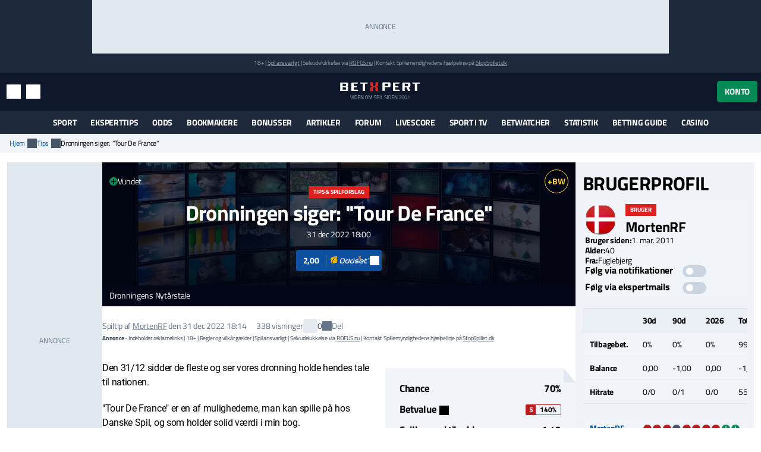

--- FILE ---
content_type: text/html; charset=utf-8
request_url: https://www.betxpert.com/tips/dronningen-siger-tour-de-france
body_size: 21055
content:
<!DOCTYPE html>
<html lang="da" xml:lang="da" prefix="og: http://ogp.me/ns#">
<head>
	<title>Tip til Dronningen siger 31/12 | Spilforslag og analyse</title>
<meta http-equiv="X-UA-Compatible" content="IE=edge">
<meta charset="UTF-8">
<meta name="viewport" content="height=device-height, width=device-width, initial-scale=1.0, minimum-scale=1.0, maximum-scale=5.0, user-scalable=yes">
	<meta name="req-method" content="GET">
<meta name="description" content="Den 31/12 sidder de fleste og ser vores dronning holde hendes tale til nationen.

&quot;Tour De France&quot; er en af mulighederne, man kan spille på hos Danske Spil, og som holder solid værdi i min bog.

Det...">
<meta name="robots" content="noindex, nofollow">
<meta property="og:url" content="https://www.betxpert.com/tips/dronningen-siger-tour-de-france">
<meta property="og:type" content="article">
<meta property="og:title" content="BetXpert tip: Dronningen siger:  &quot;Tour De France&quot; , odds 2,00">
<meta property="og:description" content="Den 31/12 sidder de fleste og ser vores dronning holde hendes tale til nationen.

&quot;Tour De France&quot; er en af mulighederne, man kan spille på hos Danske Spil, og som holder solid værdi i min bog.

Det...">
<meta name="twitter:card" content="summary_large_image">
<meta name="twitter:site" content="@BetXpert">
<meta name="twitter:title" content="Dronningen siger:  &quot;Tour De France&quot; , odds 2,00">
<meta property="og:image" content="https://www.betxpert.com/assets/images/min/default/pick/300x200/pick.jpg">
<meta property="og:image:width" content="600">
<meta property="og:image:height" content="315">
<meta property="twitter:title" content="Tip til Dronningen siger 31/12 | Spilforslag og analyse">
<meta property="twitter:image:src" content="https://www.betxpert.com/assets/images/min/default/pick/300x200/pick.jpg"><link rel="shortcut icon" href="/assets/images/min/favicons/favicon.png">
<link rel="canonical" href="https://www.betxpert.com/tips/dronningen-siger-tour-de-france">
<meta name="dmca-site-verification" content="Zm1hK1pHdm8wTjdkc2hzb29JTWFyZz090">

<link rel="dns-prefetch" href="//www.google-analytics.com"><link rel="dns-prefetch" href="//cdn.livechatinc.com"><link rel="dns-prefetch" href="//secure.livechatinc.com"><link rel="preload" href="/assets/styles/frontend/concat/head-general-libs_betxpert-theme.css?v=1766398441" as="style"><link rel="preload" href="/assets/styles/frontend/concat/bottom-general-libs.css?v=1766398439" as="style"><link rel="preload" href="/assets/styles/gen/1/operator/sprites/sprites.css?v=1759928578" as="style"><link rel="preload" href="/assets/js/gen/concats/66a429df5b9c979265b55462107004cf.js?v=1768392794" as="script"><link href="/assets/styles/frontend/concat/head-general-libs_betxpert-theme.css?v=1766398441" rel="stylesheet"><meta name="google-site-verification" content="NSL082XpDHPhoCtePeThUQIo6NGPS4EorrfoDASmhQE" /><link rel="preconnect" href="https://braze.betxpert.com" />
<script src="https://braze.betxpert.com/braze-init.js?braze-app=434a1fd1-7e7a-4437-9401-026bb1692661" defer></script><script id='pixel-script-poptin' src='https://cdn.popt.in/pixel.js?id=53872e3638d5a' async='true'></script><!-- Start VWO Async SmartCode -->
<script type='text/javascript' id='vwoCode'>
window._vwo_code=window._vwo_code || (function() {
var account_id=697621,
version = 1.5,
settings_tolerance=2000,
library_tolerance=2500,
use_existing_jquery=false,
is_spa=1,
hide_element='body',
hide_element_style = 'opacity:0 !important;filter:alpha(opacity=0) !important;background:none !important',
/* DO NOT EDIT BELOW THIS LINE */
f=false,d=document,vwoCodeEl=d.querySelector('#vwoCode'),code={use_existing_jquery:function(){return use_existing_jquery},library_tolerance:function(){return library_tolerance},hide_element_style:function(){return'{'+hide_element_style+'}'},finish:function(){if(!f){f=true;var e=d.getElementById('_vis_opt_path_hides');if(e)e.parentNode.removeChild(e)}},finished:function(){return f},load:function(e){var t=d.createElement('script');t.fetchPriority='high';t.src=e;t.type='text/javascript';t.innerText;t.onerror=function(){_vwo_code.finish()};d.getElementsByTagName('head')[0].appendChild(t)},getVersion:function(){return version},getMatchedCookies:function(e){var t=[];if(document.cookie){t=document.cookie.match(e)||[]}return t},getCombinationCookie:function(){var e=code.getMatchedCookies(/(?:^|;)\s?(_vis_opt_exp_\d+_combi=[^;$]*)/gi);e=e.map(function(e){try{var t=decodeURIComponent(e);if(!/_vis_opt_exp_\d+_combi=(?:\d+,?)+\s*$/.test(t)){return''}return t}catch(e){return''}});var i=[];e.forEach(function(e){var t=e.match(/([\d,]+)/g);t&&i.push(t.join('-'))});return i.join('|')},init:function(){if(d.URL.indexOf('__vwo_disable__')>-1)return;window.settings_timer=setTimeout(function(){_vwo_code.finish()},settings_tolerance);var e=d.createElement('style'),t=hide_element?hide_element+'{'+hide_element_style+'}':'',i=d.getElementsByTagName('head')[0];e.setAttribute('id','_vis_opt_path_hides');vwoCodeEl&&e.setAttribute('nonce',vwoCodeEl.nonce);e.setAttribute('type','text/css');if(e.styleSheet)e.styleSheet.cssText=t;else e.appendChild(d.createTextNode(t));i.appendChild(e);var n=this.getCombinationCookie();this.load('https://dev.visualwebsiteoptimizer.com/j.php?a='+account_id+'&u='+encodeURIComponent(d.URL)+'&f='+ +is_spa+'&vn='+version+(n?'&c='+n:''));return settings_timer}};window._vwo_settings_timer = code.init();return code;}());
</script>
<!-- End VWO Async SmartCode --><script data-pagespeed-no-defer>
function getLastScript(){var a=document.getElementsByTagName("script");return a[a.length-1]}var App={data:{},onReadyCbs:[],get:function(a){return this.data.hasOwnProperty(a)?this.data[a]:void 0},set:function(a,b){this.data[a]=b},getElseCb:function(a,b){var c;return this.data.hasOwnProperty(a)?c=this.data[a]:(c=b(),this.set(a,c)),c},setObj:function(a){for(var b in a)a.hasOwnProperty(b)&&this.set(b,a[b])},isLoggedIn:function(){return isset(this.get("username"))},onReady:function(a){this.onReadyCbs.push(a)},hasPerm:function(k){var d=this.data;return d.perms&&d.perms.indexOf(k)>=0}};
</script><style>.for-logged{display:none!important}</style><style>.attention-catcher-btn { background-color: #125203!important; }
		.page-body { .attention-catcher-btn { background-color: #125203!important; }}.attention-catcher-btn:hover { background-color: #002c00!important;}</style>
<script type="application/ld+json">{"@context":"https:\/\/schema.org","@type":"NewsArticle","headline":"Dronningen siger","datePublished":"2022-12-07T11:27:58+00:00","dateModified":"2022-12-31T17:14:59+00:00","author":{"@type":"Person","name":"MortenRF","url":"https:\/\/www.betxpert.com\/bruger\/mortenrf"},"publisher":{"@type":"Organization","name":"BetXpert","logo":"https:\/\/www.betxpert.com\/assets\/images\/min\/logo\/logo.svg?v=1766398395"},"mainEntityOfPage":{"@type":"WebPage","@id":"https:\/\/www.betxpert.com\/tips\/dronningen-siger-tour-de-france","description":"Den 31\/12 sidder de fleste og ser vores dronning holde hendes tale til nationen.\r\n\r\n\"Tour De France\" er en af mulighederne, man kan spille på hos Danske Spil, og som holder solid værdi i min bog.\r\n\r\nDet..."},"image":["https:\/\/www.betxpert.com\/assets\/images\/min\/default\/pick\/300x200\/pick.jpg"],"thumbnailUrl":"https:\/\/www.betxpert.com\/assets\/images\/min\/default\/pick\/300x200\/pick.jpg"}</script>
<!-- BEGIN THM AUTO CODE -->
<script async src="https://securepubads.g.doubleclick.net/tag/js/gpt.js"></script>
<script type="text/javascript">
	var googletag = googletag || {};
	googletag.cmd = googletag.cmd || [];
	googletag.cmd.push(function() {
		googletag.pubads().disableInitialLoad(); googletag.pubads().enableSingleRequest();
	});
	var _hbopts = { alias: '/', type: 'banner' };
	var _hbwrap = _hbwrap || [];
	(function() {
		var hbldr = function (url, resolution, cachebuster, millis, referrer) {
			var s = document.createElement('script'); s.type = 'text/javascript';
			s.async = true; s.src = 'https://' + url + '&resolution=' + resolution +
				'&random=' + cachebuster + '&millis=' + millis + '&referrer=' + referrer;
			var x = document.getElementsByTagName('script')[0];
			x.parentNode.insertBefore(s, x);
		};
		hbldr(
			'tradecore.tradehouse.media/servlet/hbwrap?stack=53',
			(window.innerWidth||screen.width)+'x'+(window.innerHeight||screen.height),
			Math.floor(89999999*Math.random()+10000000), new Date().getTime(), encodeURIComponent(
				(window!=top&&window.location.ancestorOrigins)?
					window.location.ancestorOrigins[window.location.ancestorOrigins.length-1]:document.location
			)
		);
	})();
</script>
<!-- END THM AUTO CODE --></head>
<body id="top">
<div id="settings-block" data-locale="da_DK"></div>
<div id="site-wrapper" class="site-wrapper" >
	<div class="as-header-wrapper">
		<div class="as as--header-rect-970x90 d-none d-md-block mx-auto" style="width:970px;height: 90px"></div>		<div class="as as--header-rect-300x100 d-block d-sm-none mx-auto" style="width:300px;height: 100px"></div>	</div>
	<header>
			<div class="site-top d-flex flex-column justify-content-center align-items-center">
		<small>
		18+
		| <a href="https://www.betxpert.com/ansvarligt-spil" target="_blank">Spil ansvarligt</a>
		| Selvudelukkelse via <a href="https://www.rofus.nu" target="_blank" rel="nofollow">ROFUS.nu</a>
		| Kontakt Spillemyndighedens hjælpelinje på <a href="https://www.stopspillet.dk" target="_blank" rel="nofollow">StopSpillet.dk</a>
		</small>
			</div>

<div class="site-header d-flex align-items-center">
	<div class="container-xl d-flex align-items-center justify-content-between">
		<div class="site-header-tools d-flex align-items-center">
			<button class="btn btn-sm btn-link d-md-none" data-js-navigation-toggle type="button" aria-label="Menu" title="Menu">
				<i class="i i-hamburger i-lg text-white"></i>
				<span class="sr-only">Menu</span>
			</button>
			<button class="btn btn-sm btn-link" title="Søg" data-toggle="modal" data-target="#search-modal">
				<i class="i i-search i-lg text-white"></i>
				<span class="sr-only">Søg</span>
			</button>
			<button class="btn btn-sm btn-link d-none d-md-inline-flex" title="Indstillinger" data-toggle="modal" data-target="#unit-settings-modal">
				<i class="i i-switch-right i-lg text-white"></i>
				<span class="sr-only">Indstillinger</span>
			</button>
		</div>
		<a href="/">
			<img class="site-header-logo"
				width="190" height="45"
				src="/assets/images/min/logo/logo_inverted.svg?v=1766398395"
				alt="betxpert.com">
		</a>
		<div class="site-header-user-actions d-flex align-items-center">
							<button class="btn btn-success" title="Konto" data-toggle="modal" data-target="#login-modal">
					Konto				</button>
					</div>
	</div>
	<script>
	(function () {
		// Will be used to remove the script element after the menu is created
		var currentScript = getLastScript();
		
		function createMenuItem(label, url, parentElement, linkAttrs) {
			var attributes = '';
			for (var prop in linkAttrs) {
				if (linkAttrs.hasOwnProperty(prop)) {
					attributes += ' ' + prop + '="' + linkAttrs[prop] + '"';
				}
			}

			parentElement.append('<a class="dropdown-item" href="' + htmlEncode(url) + '"' + attributes + '>' + htmlEncode(label) + '</a>');
		}

		function processUrlParams(url, urlParams) {
			if (!urlParams) return url;
			
			for (var param in urlParams) {
				if (urlParams.hasOwnProperty(param)) {
					url = url.replace(
						new RegExp(escapeRegExp("{" + param + "}"), "g"), 
						encodeURIComponent(urlParams[param].toString())
					);
				}
			}
			return url;
		}

		App.onReady(function () {
			var scriptElement = $(currentScript);
			var adminMenu = $("#user-admin-links");

			if (!App.isLoggedIn()) {
				adminMenu.remove();
				scriptElement.remove();
				return;
			}

			if (App.get("adm_menu")) {
				adminMenu.append('<div class="dropdown-header">Admin</div>');

				$.each(App.get("adm_pages"), function (index, page) {
					var label = page[0],
						pathUrlAssoc = page[1],
						linkAttrs = page[2],
						permission = (3 < page.length) ? page[3] : null;

					$.each(["\/page\/frontend\/pick\/show", ""], function (pathIndex, path) {
						if (!(path in pathUrlAssoc)) return true;
						if (permission && !App.hasPerm(permission)) return true;

						var url = pathUrlAssoc[path];
												url = processUrlParams(url, {"id":"128274"});
						
						if (/\{[a-z\d_\- ]+\}/i.test(url)) return true;

						createMenuItem(label, url, adminMenu, linkAttrs);
						return false;
					});
				});
			}

			
			scriptElement.remove();
		});
	})();
</script>
	
<div class="modal fade" id="unit-settings-modal" data-backdrop="static" data-keyboard="false" tabindex="-1" aria-hidden="true" aria-labelledby="unit-settings-modal-title">
  <div class="modal-dialog modal-md">
    <div class="modal-content">
      <div class="modal-header">
        <h4 class="modal-title" id="unit-settings-modal-title">Enhedsindstillinger</h4>
        <button type="button" class="close" data-dismiss="modal" aria-label="Close">
          <i class="i i-close"></i>
        </button>
      </div>
      <div class="modal-body">
        <!-- Odds Format Selection -->
        <div class="form-group mb-3">
          <label class="d-block">Oddsformat</label>
          <div class="btn-group btn-group-toggle" data-toggle="buttons">
            <label class="btn btn-secondary btn-sm">
              <input type="radio" name="odds-format" value="d" checked> 
              Decimal            </label>
            <label class="btn btn-secondary btn-sm">
              <input type="radio" name="odds-format" value="f" > 
              Brøk            </label>
          </div>
        </div>

        <!-- Weather Forecast Selection -->
        <div class="form-group mb-3">
          <label class="d-block">Vejrudsigt</label>
          <div class="btn-group btn-group-toggle" data-toggle="buttons">
            <label class="btn btn-secondary btn-sm">
              <input type="radio" name="forecast-format" value="M" checked> 
              Celsius            </label>
            <label class="btn btn-secondary btn-sm">
              <input type="radio" name="forecast-format" value="I" > 
              Fahrenheit            </label>
          </div>
        </div>

        <!-- Timezone Selection -->
        <div class="form-group mb-0">
          <label for="unit-settings-tz">Tidszone</label>
          <select id="unit-settings-tz" class="form-control" data-domain-tz="Europe/Paris">
                          <option value="Pacific/Midway" 
                >
                GMT -11:00 (Midway Island, Samoa)              </option>
                          <option value="Pacific/Honolulu" 
                >
                GMT -10:00 (Hawaii)              </option>
                          <option value="Pacific/Marquesas" 
                >
                GMT -9:30 (French Polynesia)              </option>
                          <option value="America/Anchorage" 
                >
                GMT -9:00 (Alaska)              </option>
                          <option value="America/Los_Angeles" 
                >
                GMT -8:00 (Pacific Time)              </option>
                          <option value="America/Denver" 
                >
                GMT -7:00 (Mountain Time)              </option>
                          <option value="America/Chicago" 
                >
                GMT -6:00 (Central Time, Mexico City)              </option>
                          <option value="America/New_York" 
                >
                GMT -5:00 (Eastern Time, Bogota, Lima)              </option>
                          <option value="America/Caracas" 
                >
                GMT -4:30 (Caracas)              </option>
                          <option value="America/Halifax" 
                >
                GMT -4:00 (Atlantic Time, La Paz, Santiago)              </option>
                          <option value="America/St_Johns" 
                >
                GMT -3:30 (Newfoundland)              </option>
                          <option value="America/Recife" 
                >
                GMT -3:00 (Brasilia, Buenos Aires, Georgetown)              </option>
                          <option value="Atlantic/South_Georgia" 
                >
                GMT -2:00 (Mid-Atlantic)              </option>
                          <option value="Atlantic/Azores" 
                >
                GMT -1:00 (Azores, Cape Verde)              </option>
                          <option value="Europe/London" 
                >
                GMT 0:00 (Dublin, London, Lisbon, Casablanca)              </option>
                          <option value="Europe/Paris" 
                selected>
                GMT +1:00 (Brussels, Copenhagen, Madrid, Paris)              </option>
                          <option value="Europe/Athens" 
                >
                GMT +2:00 (Athens, South Africa, Cairo)              </option>
                          <option value="Europe/Kaliningrad" 
                >
                GMT +3:00 (Baghdad, Riyadh, Moscow, St. Petersburg)              </option>
                          <option value="Asia/Tehran" 
                >
                GMT +3:30 (Tehran)              </option>
                          <option value="Asia/Dubai" 
                >
                GMT +4:00 (Abu Dhabi, Muscat, Yerevan, Baku, Tbilisi)              </option>
                          <option value="Asia/Kabul" 
                >
                GMT +4:30 (Kabul)              </option>
                          <option value="Asia/Karachi" 
                >
                GMT +5:00 (Ekaterinburg, Islamabad, Karachi, Tashkent)              </option>
                          <option value="Asia/Kolkata" 
                >
                GMT +5:30 (Mumbai, Kolkata, Chennai, New Delhi)              </option>
                          <option value="Asia/Kathmandu" 
                >
                GMT +5:45 (Kathmandu)              </option>
                          <option value="Asia/Yekaterinburg" 
                >
                GMT +6:00 (Almaty, Dhaka, Colombo)              </option>
                          <option value="Asia/Rangoon" 
                >
                GMT +6:30 (Yangon, Cocos Islands)              </option>
                          <option value="Asia/Bangkok" 
                >
                GMT +7:00 (Bangkok, Hanoi, Jakarta)              </option>
                          <option value="Asia/Shanghai" 
                >
                GMT +8:00 (Beijing, Perth, Singapore, Hong Kong)              </option>
                          <option value="Australia/Eucla" 
                >
                GMT +8:45 (Eucla)              </option>
                          <option value="Asia/Tokyo" 
                >
                GMT +9:00 (Tokyo, Seoul, Osaka, Sapporo, Yakutsk)              </option>
                          <option value="Australia/Darwin" 
                >
                GMT +9:30 (Adelaide, Darwin)              </option>
                          <option value="Australia/Brisbane" 
                >
                GMT +10:00 (Brisbane, Guam, Vladivostok)              </option>
                          <option value="Australia/Melbourne" 
                >
                GMT +11:00 (Magadan, Solomon Islands, New Caledonia)              </option>
                          <option value="Pacific/Norfolk" 
                >
                GMT +11:30 (Norfolk)              </option>
                          <option value="Pacific/Wallis" 
                >
                GMT +12:00 (Auckland, Wellington, Fiji, Kamchatka)              </option>
                          <option value="Pacific/Tongatapu" 
                >
                GMT +13:00 (Tonga, Tokelau)              </option>
                          <option value="Pacific/Chatham" 
                >
                GMT +13:45 (Chatham)              </option>
                          <option value="Pacific/Kiritimati" 
                >
                GMT +14:00 (Kiribati)              </option>
                      </select>
        </div>
      </div>
      <div class="modal-footer">
        <button type="button" class="btn btn-primary">Gem</button>
        <button type="button" class="btn btn-secondary" data-dismiss="modal">Annuller</button>
      </div>
    </div>
  </div>
</div>
	<div
	class="modal search-modal fade has-no-results"
	id="search-modal"
	data-backdrop="static"
	data-keyboard="false"
	tabindex="-1"
	aria-hidden="true"
	aria-labelledby="search-modal-title"
>
	<div class="modal-dialog modal-dialog-scrollable modal-lg">
		<div class="modal-content">
			<div class="modal-header flex-wrap">
				<form class="flex-fill" action="/soeg" id="search-modal-form">
					<div class="input-group">
						<input
							type="text"
							class="form-control search-input"
							name="search_phrase"
							data-search-url="/soeg?action-name=actionGetDdData"
							placeholder="Søg" 
							maxlength="100" 
							autocomplete="off"
							autofocus
							aria-describedby="search-button"
						/>
						<div class="input-group-append">
							<button class="btn search-button" id="search-button" type="button">
								<span class="sr-only">Søg</span>
								<i class="i i-search text-primary"></i>
							</button>
						</div>
					</div>
					<input name="search_method" value="all" type="hidden">
					<input name="time_interval" value="all_time" type="hidden">
					<input name="search_in" value="anywhere" type="hidden">
					<input name="sort_by" value="date" type="hidden">
				</form>
				<button type="button" class="close m-0" data-dismiss="modal" aria-label="Close">
					<i class="i i-close m-0"></i>
				</button>
			</div>
			<div class="modal-body">
				<div class="alert alert-info mb-0 d-none" id="search-no-results">Intet fundet</div>
			</div>
			<div class="modal-footer">
				<a href="/soeg" class="btn btn-secondary">
					Avanceret søgning					<i class="i i-chevron-right"></i>
				</a>
			</div>
		</div>
	</div>
</div>
	<div
	class="modal fade login-modal"
	id="login-modal"
	data-login-modal-btn-sel=""
	data-my-account-edit-url="/profil/rediger"
	data-ch-pass-url="/bruger/password-nulstil/bekraeft/1/1?ajax=1"
	data-redir-url=""
	data-backdrop="static"
	data-keyboard="false"
	tabindex="-1"
	aria-hidden="true"
	aria-labelledby="login-modal-title"
>
	<div class="modal-dialog modal-md modal-dialog-scrollable">
		<div class="modal-content">
			<div class="modal-header">
				<h4 class="modal-title">Log ind</h4>
				<button type="button" class="close" data-dismiss="modal" aria-label="Close">
					<i class="i i-close"></i>
				</button>
			</div>
			<div class="modal-body">
				<ul class="nav nav-tabs">
					<li class="nav-item">
						<a data-toggle="tab" class="nav-link active" href="#login-modal-login">
							Log ind						</a>
					</li>
					<li class="nav-item">
						<a data-toggle="tab" class="nav-link" href="#login-modal-register">
							Tilmeld						</a>
					</li>
				</ul>
				<div class="tab-content">
					<div
						id="login-modal-login"
						class="tab-pane fade show active"
						role="tabpanel"
						data-url="/ajax/login-modal?redir-url="
					>
						<div id="login-modal-login-alert-wrp"></div>
						
<form
	method="post"
	action="/bruger/login/ajax"
>
	<div class="alert alert-danger" style="display:none"></div>	<div class="form-group">
		<label for="username">Brugernavn:</label>
		<input type="text"  id="username" placeholder="" class="form-control" name="username" maxlength="50" value="" >		<div class='help-block help-block-error '></div>	</div>
	<div class="form-group">
		<label for="password">Password:</label>
		<input type="password"  id="password" name="password" autocomplete="off" pattern=".{6,}" placeholder="" class="form-control" maxlength="50" value="" >		<div class='help-block help-block-error '></div>	</div>
	<div class="form-group">
		<label class="font-weight-normal mb-0">
			<input type="checkbox" name="remember_me" checked>
			Husk mig og accepter cookies.		</label>
	</div>
	<input type="hidden" name="csrf_token" value="">
	<div class="d-flex align-items-center mt-3">
		<button type="submit" class="btn btn-md btn-success " >Log ind</button>		<a class="btn btn-link forgot-pass-btn ml-1" href="javascript:void(0)">
			Glemt brugernavn eller kodeord?		</a>
	</div>
</form>
<div class="login-with d-flex flex-wrap">
	<div class="w-100 h6 mb-0">Du kan også logge ind med:</div>
			<a class="social-icon-facebook" href="javascript:void(0)">
			<span class="sr-only">Log ind med Facebook</span>
		</a>
					<a class="social-icon-twitter" href="javascript:void(0)">
			<span class="sr-only">Log ind med Twitter</span>
		</a>
	</div>
					</div>
					<div
						id="login-modal-register"
						class="tab-pane fade"
						role="tabpanel"
					>
						<form
	method="post"
	action="/bruger/registrer"
>
	<div class="alert alert-danger" style="display:none"></div>	<div class="form-group "><label class="" for="firstname">Fornavn:</label><div class=" "><input type="text"  id="firstname" placeholder="" class="form-control" name="firstname" maxlength="50" value="" > <div class='help-block help-block-error '></div></div></div>	<div class="form-group "><label class="" for="lastname">Efternavn:</label><div class=" "><input type="text"  id="lastname" placeholder="" class="form-control" name="lastname" maxlength="50" value="" > <div class='help-block help-block-error '></div></div></div>	<div class="form-group "><label class="" for="username-register">Brugernavn:</label><div class=" "><input type="text"  id="username-register" placeholder="Bogstaver/tal, 2-50 tegn" class="form-control" name="username" maxlength="50" value="" > <div class='help-block help-block-error '></div></div></div>	<div class="form-group "><label class="" for="email">Email:</label><div class=" "><input type="email"  id="email" placeholder="" class="form-control" name="email" value="" > <div class='help-block help-block-error '></div></div></div>	<div class="form-group row" style="display:none"><label class="col-form-label col-sm-2" for="age">Alder:</label><div class="col-sm-10"><input class="form-control" name="age" id="age" value="" type="number" autocomplete="off" tabindex="-1"></div></div>	<div class="form-group "><label class="" for="password_new">Password:</label><div class=" "><input type="password"  id="password_new" autocomplete="off" pattern=".{6,}" placeholder="" class="form-control" name="password_new" maxlength="50" value="" > <div class='help-block help-block-error '></div></div></div>	<div class="form-group "><label class="" for="password_repeat">Gentag password:</label><div class=" "><input type="password"  id="password_repeat" autocomplete="off" pattern=".{6,}" placeholder="" class="form-control" name="password_repeat" value="" > <div class='help-block help-block-error '></div></div></div>	<div class="form-group">
		<label class="font-weight-normal mb-0">
			<input type="checkbox" name="newsletter" value="true" >
			Tilmeld dig nyhedsbrev		</label>
	</div>
	<button class="btn btn-md btn-success mt-2" type="submit" >Registrer</button>	<div class="validation-info" data-json="[{&quot;labels&quot;:{&quot;firstname&quot;:&quot;Fornavn&quot;,&quot;lastname&quot;:&quot;Efternavn&quot;,&quot;password&quot;:&quot;Password&quot;,&quot;email&quot;:&quot;Email&quot;,&quot;password_new&quot;:&quot;Password&quot;,&quot;password_repeat&quot;:&quot;Gentag password&quot;,&quot;role_id&quot;:&quot;Rolle&quot;},&quot;rules&quot;:[[&quot;domain_id&quot;,&quot;numeric&quot;,{&quot;type&quot;:&quot;integer&quot;}],[&quot;domain_id&quot;,&quot;required&quot;],[[&quot;firstname&quot;,&quot;lastname&quot;],&quot;length&quot;,{&quot;max&quot;:&quot;50&quot;}],[&quot;username&quot;,&quot;length&quot;,{&quot;min&quot;:2,&quot;max&quot;:50}],[&quot;email&quot;,&quot;required&quot;],[&quot;email&quot;,&quot;email&quot;],[&quot;email&quot;,&quot;secureInput&quot;,{&quot;type&quot;:&quot;showError&quot;}],[&quot;slug&quot;,&quot;length&quot;,{&quot;max&quot;:255}],[[&quot;password&quot;,&quot;password_repeat&quot;,&quot;password_new&quot;],&quot;secureInput&quot;,{&quot;type&quot;:&quot;none&quot;}],[&quot;username&quot;,&quot;trim&quot;],[&quot;username&quot;,&quot;noSpecialChars&quot;,{&quot;allow&quot;:[&quot;,&quot;,&quot;.&quot;,&quot; &quot;,&quot;æ&quot;,&quot;ø&quot;,&quot;å&quot;,&quot;_&quot;,&quot;-&quot;,&quot;$&quot;]}],[[&quot;username&quot;,&quot;password_new&quot;,&quot;password_repeat&quot;],&quot;required&quot;,{&quot;scenario&quot;:&quot;register&quot;}],[[&quot;email&quot;,&quot;username&quot;],&quot;unique&quot;,{&quot;scenario&quot;:&quot;register&quot;}],[&quot;password_new&quot;,&quot;length&quot;,{&quot;min&quot;:6,&quot;max&quot;:50,&quot;scenario&quot;:[&quot;register&quot;,&quot;password-reset&quot;,&quot;change-password&quot;]}],[&quot;password_new&quot;,&quot;match&quot;,{&quot;match_field&quot;:&quot;password_repeat&quot;,&quot;scenario&quot;:[&quot;register&quot;,&quot;password-reset&quot;,&quot;change-password&quot;]}],[&quot;slug&quot;,&quot;required&quot;,{&quot;strict&quot;:true,&quot;client_validation&quot;:false,&quot;scenario&quot;:&quot;register&quot;}],[&quot;slug&quot;,&quot;slug&quot;,{&quot;generate_from&quot;:&quot;username&quot;,&quot;table_name&quot;:&quot;user&quot;,&quot;scenario&quot;:&quot;register&quot;,&quot;domain_specific&quot;:true,&quot;slug_in_url_redirects_params&quot;:{&quot;get_url&quot;:{},&quot;entity_type&quot;:&quot;user&quot;,&quot;fk_id&quot;:&quot;&quot;}}],[&quot;username&quot;,&quot;required&quot;,{&quot;scenario&quot;:&quot;update&quot;}],[&quot;username&quot;,&quot;verified&quot;,{&quot;scenario&quot;:&quot;login&quot;},&quot;custom&quot;],[&quot;email&quot;,&quot;recordExists&quot;,{&quot;ressource&quot;:{&quot;related_tables&quot;:[]},&quot;field_name&quot;:&quot;email&quot;,&quot;scenario&quot;:&quot;password-reset&quot;}],[&quot;username&quot;,&quot;recordExists&quot;,{&quot;ressource&quot;:{&quot;related_tables&quot;:[]},&quot;field_name&quot;:&quot;username&quot;,&quot;scenario&quot;:&quot;password-reset&quot;}],[&quot;password&quot;,&quot;required&quot;,{&quot;scenario&quot;:&quot;link-social&quot;}],[&quot;password&quot;,&quot;length&quot;,{&quot;min&quot;:6,&quot;max&quot;:50,&quot;scenario&quot;:&quot;link-social&quot;}]],&quot;fields&quot;:[&quot;username&quot;,&quot;email&quot;],&quot;scenario&quot;:&quot;register&quot;}]" style="display:none"></div></form>					</div>
				</div>
			</div>
		</div>
	</div>
</div>
<div
	id="forgot-pass-modal"
	class="modal fade" role="dialog"
	data-backdrop="static"
	data-keyboard="false"
	tabindex="-1"
	aria-labelledby="modal-title"
	aria-hidden="true"
	role="dialog"
>
	<div class="modal-dialog modal-md">
		<div class="modal-content">
			<div class="modal-header">
				<h4 class="modal-title">Glemt brugernavn eller password?</h4>
				<button type="button" class="close" data-dismiss="modal" aria-label="Close">
					<i class="i i-close"></i>
				</button>
			</div>
			<div class="modal-body">
				<div
	class="ajax-data-container"
	id="forgot-pass-modal-data-container"
	data-ajax-data-container-url="/bruger/password-nulstil/request"
	data-ajax-data-container-load-on-click-on=".forgot-pass-btn"
>
</div>
			</div>
		</div>
	</div>
</div><script>
	(function () {
		var me = getLastScript();
		App.onReady(function () {
			var s = $(me);
			if (App.isLoggedIn()) {
				s.prev().add(s.prev().prev()).remove();
			}
			s.remove();
		});
	})();
</script>	</div>
		<div class="main-menu" id="main-menu">
	<nav class="main-menu-navbar navbar navbar-expand-md container-xl px-2 py-0" id="main-menu-navbar">
		<div class="menu-wrapper w-100" id="main-menu-wrapper">
			<div class="main-menu-mobile-header text-white d-flex align-items-center d-md-none">
	<button class="btn p-0 text-white main-menu-mobile-back" id="main-menu-back">
		<span class="i i-chevron-left i-lg"></span>
		<span class="sr-only">Tilbage</span>
	</button>
	<div class="main-menu-mobile-title w-100 font-weight-bold text-uppercase position-relative" id="main-menu-title" aria-role="heading" data-title="">
		<span>Menu</span>
	</div>
	<button class="btn p-0 text-white main-menu-mobile-close ml-auto" id="main-menu-close">
		<span class="i i-close"></span>
		<span class="sr-only">Luk menuen</span>
	</button>
</div>			<ul
	id="content-menu-ul"
	class="main-menu-items nav navbar-nav tabs-with-group-btn justify-content-md-center"
	data-start-from="970"
>
					<li class="dropdown dropdown-mouse-hover">

						<a title=""
				class="dropdown-toggle" data-toggle="dropdown"				href="javascript:void(0)">
				Sport			</a>

						
			<ul class="dropdown-menu megamenu-block-wrp sub-menu">
				<li class="megamenu-block "><div class="megamenu-block-content"><div title="" class="megamenu-block-title h6 mt-2 mb-0">Fodbold</div><div class="list-group"><a class="list-group-item" title="" href="/superligaen">Superligaen</a><a class="list-group-item" title="" href="/danmark-1-division">1. division</a><a class="list-group-item" title="" href="https://www.betxpert.com/premier-league">Premier League</a><a class="list-group-item" title="" href="https://www.betxpert.com/la-liga">La Liga</a><a class="list-group-item" title="" href="https://www.betxpert.com/serie-a">Serie A</a><a class="list-group-item" title="" href="https://www.betxpert.com/europa-league">Europa League</a><a class="list-group-item" title="" href="https://www.betxpert.com/champions-league">Champions League</a><a class="list-group-item" title="" href="https://www.betxpert.com/dbu-pokalen">DBU Pokalen</a><a class="list-group-item" title="" href="https://www.betxpert.com/bundesliga">Bundesliga</a><a class="list-group-item" title="" href="/fodbold-vm">VM 2026</a></div><div title="" class="megamenu-block-title h6 mt-2 mb-0">Cykling</div><div class="list-group"><a class="list-group-item" title="" href="/odds-paa-vuelta-a-espana">Vuelta a España</a><a class="list-group-item" title="" href="/odds-paa-tour-de-france">Tour de France</a><a class="list-group-item" title="" href="/giro-d-italia">Giro d'Italia</a></div></div></li><li class="megamenu-block divided-column"><div class="megamenu-block-content"><div title="" class="megamenu-block-title h6 mt-2 mb-0">Tennis</div><div class="list-group"><a class="list-group-item" title="" href="/holger-rune">Holger Rune</a><a class="list-group-item" title="" href="/clara-tauson">Clara Tauson</a><a class="list-group-item" title="" href="/elmer-moeller">Elmer Møller</a><a class="list-group-item" title="" href="/august-holmgren">August Holmgren</a><a class="list-group-item" title="" href="/atp/odds">ATP odds</a><a class="list-group-item" title="" href="/us-open">US Open</a></div><div title="" class="megamenu-block-title h6 mt-2 mb-0">Underholdning</div><div class="list-group"><a class="list-group-item" title="" href="/odds-eurovision">Eurovision</a><a class="list-group-item" title="" href="/nytaarstale-odds">Kongens nytårstale</a><a class="list-group-item" title="" href="/artikel/odds-oscar">Oscars</a><a class="list-group-item" title="" href="/artikel/melodi-grand-prix-odds">Melodi Grand Prix</a></div><div title="" class="megamenu-block-title h6 mt-2 mb-0">Håndbold</div><div class="list-group"><a class="list-group-item" title="" href="/em-i-damehaandbold">EM i kvindehåndbold</a><a class="list-group-item" title="" href="/vm-kvindehaandbold">VM i kvindehåndbold</a><a class="list-group-item" title="" href="/vm-herrehaandbold">VM i herrehåndbold</a><a class="list-group-item" title="" href="/em-herrehaandbold">EM i herrehåndbold</a></div><div title="" class="megamenu-block-title h6 mt-2 mb-0">Politik</div><div class="list-group"><a class="list-group-item" title="" href="/artikel/odds-spilforslag-praesidentvalg-usa">Præsidentvalg i USA</a></div><div title="" class="megamenu-block-title h6 mt-2 mb-0">Sportskalender</div><div class="list-group"><a class="list-group-item" title="" href="/sportskalender">Sportsbegivender 2026</a></div></div></li>			</ul>
					</li>
					<li class="dropdown dropdown-mouse-hover">

						<a title="Tips alt"
				class="dropdown-toggle" data-toggle="dropdown"				href="https://www.betxpert.com/ekspert/tips">
				Eksperttips			</a>

						
			<ul class="dropdown-menu megamenu-block-wrp sub-menu">
				<li class="megamenu-block "><div class="megamenu-block-content"><div title="expert alt" class="megamenu-block-title h6 mt-2 mb-0">Odds tips</div><div class="list-group"><a class="list-group-item" title="" href="/ekspert/tips">Tips</a><a class="list-group-item" title="" href="https://www.betxpert.com/ekspert/panel/arkiv">Senest afviklede tips</a></div></div></li>			</ul>
					</li>
					<li class="dropdown dropdown-mouse-hover">

						<a title=""
				class="dropdown-toggle" data-toggle="dropdown"				href="https://www.betxpert.com/matchcenter">
				Odds			</a>

						
			<ul class="dropdown-menu megamenu-block-wrp sub-menu">
				<li class="megamenu-block divided-column"><div class="megamenu-block-content"><div title="" class="megamenu-block-title h6 mt-2 mb-0">Sport Odds</div><div class="list-group"><a class="list-group-item" href="/matchcenter/fodbold">Fodbold</a><a class="list-group-item" href="/matchcenter/tennis">Tennis</a><a class="list-group-item" href="/matchcenter/ishockey">Ishockey</a><a class="list-group-item" href="/matchcenter/haandbold">Håndbold</a><a class="list-group-item" href="/matchcenter/basketball">Basketball</a><a class="list-group-item" href="/matchcenter/amerikansk-fodbold">Amerikansk Fodbold</a><a class="list-group-item" href="/matchcenter/baseball">Baseball</a><a class="list-group-item" href="/matchcenter/esport">eSport</a><a class="list-group-item" href="/matchcenter/dart">Dart</a></div></div></li><li class="megamenu-block divided-column last"><div class="megamenu-block-content"><div class="megamenu-block-title megamenu-title-invisible d-none d-md-block">.</div><div class="list-group"><a class="list-group-item" href="/matchcenter/cykling">Cykling</a><a class="list-group-item" href="/matchcenter/golf">Golf</a><a class="list-group-item" href="/matchcenter/motorsport">Motorsport</a><a class="list-group-item" href="/matchcenter/badminton">Badminton</a><a class="list-group-item" href="/matchcenter/boksning">Boksning</a><a class="list-group-item" href="/matchcenter/cricket">Cricket</a><a class="list-group-item" href="/matchcenter/mixed-martial-arts">Mixed Martial arts</a><a class="list-group-item" href="/matchcenter/roning">Roning</a></div></div></li><li class="megamenu-block divided-column"><div class="megamenu-block-content"><div class="megamenu-block-title single mt-0 p-0"><a href="/odds-vaerktoejer" title="">Odds beregner</a></div><div class="list-group"></div></div></li>			</ul>
					</li>
					<li class="dropdown dropdown-mouse-hover">

						<a title=""
				class="dropdown-toggle" data-toggle="dropdown"				href="/bookmakere">
				Bookmakere			</a>

						
			<ul class="dropdown-menu megamenu-block-wrp sub-menu">
				<li class="megamenu-block "><div class="megamenu-block-content"><div title="" class="megamenu-block-title h6 mt-2 mb-0">Bookmaker guide</div><div class="list-group"><a class="list-group-item" title="" href="/betting-sider">Betting sider</a><a class="list-group-item" title="" href="/bookmakere/udbydere-med-dansk-spillelicens">Bookmakere med DK-licens</a><a class="list-group-item" title="" href="/nye-betting-sider">Nye betting sider</a><a class="list-group-item" title="" href="/betting-apps">Betting apps</a><a class="list-group-item" title="" href="/live-odds-sider">Live odds sider</a><a class="list-group-item" title="" href="/bookmakere/udbydere-uden-dansk-spillelicens">Bookmakere uden DK-licens</a><a class="list-group-item" title="" href="/bookmakere/betalinger">Ind- og udbetalinger</a></div></div></li><li class="megamenu-block divided-column"><div class="megamenu-block-content"><div title="" class="megamenu-block-title h6 mt-2 mb-0">Anmeldte bookmakere</div><div class="list-group"><a class="list-group-item no-wrap " href="/bookmakere/bet365">Bet365</a><a class="list-group-item no-wrap " href="/bookmakere/betano">Betano</a><a class="list-group-item no-wrap " href="/bookmakere/betfair">Betfair</a><a class="list-group-item no-wrap " href="/bookmakere/betfair-sportsbook">Betfair Sportsbook</a><a class="list-group-item no-wrap " href="/bookmakere/betinia">Betinia</a><a class="list-group-item no-wrap " href="/bookmakere/betsson">Betsson</a><a class="list-group-item no-wrap " href="/bookmakere/bwin">Bwin</a><a class="list-group-item no-wrap " href="/bookmakere/campobet">Campobet</a><a class="list-group-item no-wrap " href="/bookmakere/cashpoint">Cashpoint</a><a class="list-group-item no-wrap " href="/bookmakere/casinostuen">Casinostuen</a><a class="list-group-item no-wrap " href="/bookmakere/comeon">Comeon</a><a class="list-group-item no-wrap " href="/bookmakere/danske-spil">Danske Spil</a></div></div></li><li class="megamenu-block divided-column last"><div class="megamenu-block-content"><div class="megamenu-block-title megamenu-title-invisible d-none d-md-block">.</div><div class="list-group"><a class="list-group-item no-wrap " href="/bookmakere/expekt">Expekt</a><a class="list-group-item no-wrap " href="/bookmakere/getlucky">GetLucky</a><a class="list-group-item no-wrap " href="/bookmakere/jackpotbet">Jackpotbet</a><a class="list-group-item no-wrap " href="/bookmakere/leovegas">LeoVegas</a><a class="list-group-item no-wrap " href="/bookmakere/marathonbet">Marathonbet</a><a class="list-group-item no-wrap " href="/bookmakere/mr-green">Mr Green</a><a class="list-group-item no-wrap " href="/bookmakere/nordicbet">NordicBet</a><a class="list-group-item no-wrap " href="/bookmakere/spreadex">SpreadEx</a><a class="list-group-item no-wrap " href="/bookmakere/tipwin">Tipwin</a><a class="list-group-item no-wrap " href="/bookmakere/unibet">Unibet</a><a class="list-group-item no-wrap " href="/bookmakere/vbet">VBet</a></div></div></li>			</ul>
					</li>
					<li class="dropdown dropdown-mouse-hover">

						<a title=""
				class="dropdown-toggle" data-toggle="dropdown"				href="/bookmakere/bonus">
				Bonusser			</a>

						
			<ul class="dropdown-menu megamenu-block-wrp sub-menu">
				<li class="megamenu-block "><div class="megamenu-block-content"><div title="" class="megamenu-block-title h6 mt-2 mb-0">Odds Bonusser</div><div class="list-group"><a class="list-group-item" title="" href="/bookmakere/bonus">Odds bonus</a><a class="list-group-item" title="" href="/freebet-ekstrabet">Freebets</a><a class="list-group-item" title="" href="/risikofrie-bets">Risikofrie spil</a><a class="list-group-item" title="" href="/odds-boost">Odds boost</a><a class="list-group-item" title="" href="/bookmakere/kampagner-tilbud">Kampagner og tilbud</a><a class="list-group-item" title="" href="https://www.betxpert.com/casino/casino-bonus">Casino bonus</a></div></div></li>			</ul>
					</li>
					<li >

						<a title=""
								href="/artikler">
				Artikler			</a>

					</li>
					<li >

						<a title=""
								href="/forum">
				Forum			</a>

					</li>
					<li class="dropdown dropdown-mouse-hover">

						<a title=""
				class="dropdown-toggle" data-toggle="dropdown"				href="/livescore">
				Livescore			</a>

						
			<ul class="dropdown-menu megamenu-block-wrp sub-menu">
				<li class="megamenu-block "><div class="megamenu-block-content"><div class="megamenu-block-title single mt-0 p-0"><a href="/livescore/fodbold" title="">Fodbold Livescore</a></div><div class="list-group"></div><div class="megamenu-block-title single mt-0 p-0"><a href="/livescore/tennis" title="">Tennis Livescore</a></div><div class="list-group"></div><div class="megamenu-block-title single mt-0 p-0"><a href="/livescore/ishockey" title="">Ishockey Livescore</a></div><div class="list-group"></div><div class="megamenu-block-title single mt-0 p-0"><a href="/livescore/haandbold" title="">Håndbold Livescore</a></div><div class="list-group"></div><div class="megamenu-block-title single mt-0 p-0"><a href="/livescore/basketball" title="">Basketball Livescore</a></div><div class="list-group"></div><div class="megamenu-block-title single mt-0 p-0"><a href="/livescore/amrfodbold" title="">Amerikansk fodbold Livescore</a></div><div class="list-group"></div><div class="megamenu-block-title single mt-0 p-0"><a href="/livescore/baseball" title="">Baseball Livescore</a></div><div class="list-group"></div></div></li>			</ul>
					</li>
					<li class="dropdown dropdown-mouse-hover">

						<a title=""
				class="dropdown-toggle" data-toggle="dropdown"				href="/tvguide">
				Sport i TV			</a>

						
			<ul class="dropdown-menu megamenu-block-wrp sub-menu">
				<li class="megamenu-block "><div class="megamenu-block-content"><div title="" class="megamenu-block-title h6 mt-2 mb-0">TV Guide</div><div class="list-group"><a class="list-group-item" title="" href="/tvguide/fodbold">Fodbold</a><a class="list-group-item" title="" href="/tvguide/tennis">Tennis</a><a class="list-group-item" title="" href="/tvguide/ishockey">Ishockey</a><a class="list-group-item" title="" href="/tvguide/haandbold">Håndbold</a><a class="list-group-item" title="" href="/tvguide/amerikansk-fodbold">Amerikansk Fodbold</a><a class="list-group-item" title="" href="/tvguide/cykling">Cykling</a><a class="list-group-item" title="" href="/tvguide/basketball">Basketball</a><a class="list-group-item" title="" href="/tvguide/esport">eSport</a><a class="list-group-item" title="" href="/tvguide/motorsport">Motorsport</a><a class="list-group-item" title="" href="/tvguide/boksning">Boksning</a><a class="list-group-item" title="" href="/tvguide/mixed-martial-arts">MMA</a><a class="list-group-item" title="" href="/tvguide/dart">Dart</a><a class="list-group-item" title="" href="/tvguide/golf">Golf</a></div></div></li>			</ul>
					</li>
					<li class="dropdown dropdown-mouse-hover">

						<a title=""
				class="dropdown-toggle" data-toggle="dropdown"				href="javascript:void(0)">
				Betwatcher			</a>

						
			<ul class="dropdown-menu megamenu-block-wrp sub-menu">
				<li class="megamenu-block "><div class="megamenu-block-content"><div title="" class="megamenu-block-title h6 mt-2 mb-0">Bettingregnskab</div><div class="list-group"><a class="list-group-item" title="" href="/betwatcher">Betwatcher</a><a class="list-group-item" title="" href="https://www.betxpert.com/forum/betwatcher">Spørgsmål &amp; Feedback</a></div></div></li>			</ul>
					</li>
					<li class="dropdown dropdown-mouse-hover">

						<a title=""
				class="dropdown-toggle" data-toggle="dropdown"				href="/statistik">
				Statistik			</a>

						
			<ul class="dropdown-menu megamenu-block-wrp sub-menu">
				<li class="megamenu-block divided-column"><div class="megamenu-block-content"><div title="" class="megamenu-block-title h6 mt-2 mb-0">Statistik og Stillinger</div><div class="list-group"><a class="list-group-item" href="/statistik/fodbold">Fodbold</a><a class="list-group-item" href="/statistik/tennis">Tennis</a><a class="list-group-item" href="/statistik/ishockey">Ishockey</a><a class="list-group-item" href="/statistik/haandbold">Håndbold</a><a class="list-group-item" href="/statistik/basketball">Basketball</a><a class="list-group-item" href="/statistik/amerikansk-fodbold">Amerikansk Fodbold</a><a class="list-group-item" href="/statistik/baseball">Baseball</a><a class="list-group-item" href="/statistik/esport">eSport</a><a class="list-group-item" href="/statistik/dart">Dart</a></div></div></li><li class="megamenu-block divided-column last"><div class="megamenu-block-content"><div class="megamenu-block-title megamenu-title-invisible d-none d-md-block">.</div><div class="list-group"><a class="list-group-item" href="/statistik/cykling">Cykling</a><a class="list-group-item" href="/statistik/golf">Golf</a><a class="list-group-item" href="/statistik/motorsport">Motorsport</a><a class="list-group-item" href="/statistik/badminton">Badminton</a><a class="list-group-item" href="/statistik/boksning">Boksning</a><a class="list-group-item" href="/statistik/cricket">Cricket</a><a class="list-group-item" href="/statistik/mixed-martial-arts">Mixed Martial arts</a><a class="list-group-item" href="/statistik/roning">Roning</a></div></div></li>			</ul>
					</li>
					<li class="dropdown dropdown-mouse-hover">

						<a title=""
				class="dropdown-toggle" data-toggle="dropdown"				href="/artikler/tag/guides-og-spilstrategi">
				Betting guide			</a>

						
			<ul class="dropdown-menu megamenu-block-wrp sub-menu">
				<li class="megamenu-block "><div class="megamenu-block-content"><div class="megamenu-block-title single mt-0 p-0"><a href="/odds-systemer" title="">Odds Systemer og Strategier</a></div><div class="list-group"></div><div class="megamenu-block-title single mt-0 p-0"><a href="/odds" title="">Hvordan oddser man?</a></div><div class="list-group"><a class="list-group-item" title="" href="/henze-system">Henze System</a><a class="list-group-item" title="" href="https://www.betxpert.com/asian-handicap">Asian Handicap</a><a class="list-group-item" title="" href="https://www.betxpert.com/betting-ordbog">Betting ordbog</a></div></div></li>			</ul>
					</li>
					<li class="dropdown dropdown-mouse-hover">

						<a title=""
				class="dropdown-toggle" data-toggle="dropdown"				href="/casino">
				Casino			</a>

						
			<ul class="dropdown-menu megamenu-block-wrp sub-menu">
				<li class="megamenu-block "><div class="megamenu-block-content"><div class="megamenu-block-title single mt-0 p-0"><a href="/casino/casinoer-med-dansk-licens" title="">Casinoer med dansk licens</a></div><div class="list-group"></div><div class="megamenu-block-title single mt-0 p-0"><a href="/casino/bedste-casino" title="">Bedste casinoer</a></div><div class="list-group"></div><div class="megamenu-block-title single mt-0 p-0"><a href="/casino/casino-bonus/free-spins" title="">Free spins</a></div><div class="list-group"></div><div class="megamenu-block-title single mt-0 p-0"><a href="/casino/kampagner" title="">Casino deals</a></div><div class="list-group"></div><div class="megamenu-block-title single mt-0 p-0"><a href="/casino/casino-bonus" title="">Casino bonus</a></div><div class="list-group"></div></div></li>			</ul>
					</li>
	
	<li class="dropdown group-dropdown dropdown-mouse-hover">
		<a class="dropdown-toggle" data-toggle="dropdown" href="javascript:void(0)">
			<span class="active-label">...</span>
			<span class="non-active-label">...</span>
		</a>
		<ul class="dropdown-menu dropdown-menu-right">
		</ul>
	</li>
	<li class="nav-item dropdown group-dropdown d-md-none settings-item">
		<button class="btn w-100 justify-content-start" data-toggle="modal" data-target="#unit-settings-modal">
			<span class="i i-switch-right text-dark"></span>
			<span>Indstillinger</span>
			<span class="i i-chevron-right text-primary"></span>
		</button>
	</li>
</ul>
		</div>
	</nav>
		<nav class="main-menu-quick-links container-xl d-flex flex-nowrap align-items-center d-md-none">
							<a href="/bookmakere" target="_self" title="Bookmakere">Bookmakere</a>
						<a href="/bookmakere/bonus" target="_self" title="Bonusser">Bonusser</a>
						<a href="/ekspert/tips" target="_self" title="Tips">Tips</a>
						<a href="/matchcenter/fodbold" target="_self" title="Odds">Odds</a>
						<a href="/forum" target="_self" title="Forum">Forum</a>
		</nav>
	</div>
		<nav class="site-breadcrumb" aria-label="breadcrumb">
  <ol class="breadcrumb container-xl">
					<li class="breadcrumb-item"><a href="/">Hjem</a></li>
					<li class="breadcrumb-item"><a href="/ekspert/tips">Tips</a></li>
					<li class="breadcrumb-item"><span>Dronningen siger: &quot;Tour De France&quot;</span></li>
		  </ol>
</nav>	</header>

	
	<div id="page-content" class="page-content d-flex flex-column flex-md-row justify-content-center" >
		
		<aside class="sidebar-first d-none d-lg-flex flex-column">
	<div class="sidebar-first-inner">
		<div class="as as--aside-sky-160x600" style="width:160px;height: 600px"></div>	</div>
</aside>

<main class="main-content zone-main" id="main-content">
	
	
										<div class="zone-body">
				<article  class="widget widget--article-page">      
<div aria-hidden="true" id="user-browsing" data-entity="tip" data-id="128274" data-url="/ajax/user-browsing"></div>


<header>
	<div
		class="tip-header text-white position-relative"
		 style="background:url('/assets/images/min/pick-sports/entertainment/1.webp') no-repeat center center/cover"		data-ga-action="Pick"	>
		<div class="tip-header-top d-flex align-items-center gap-2 position-relative">
			<div class="d-flex flex-column gap-1">
									<div class="d-flex align-items-center gap-1">
						<span title="Vundet" class="icon-win "></span>													<span class="text-white">Vundet</span>
											</div>
							</div>
							<button title="Tilføj spil til Betwatcher"
		data-pick-id="128274"
		data-create-bw-pick-url="/betwatcher/bet/tilfoej?action-name=actionCreateBwBetFromPlatformPick"
		class="add-bw-bet-btn font-weight-bold rounded-pill p-0">+BW</button>								</div>
		<div class="tip-header-body text-center position-relative">
			<div class="tagline tagline-danger mx-auto">
				Tips & Spilforslag			</div>
			<h1 class="my-1 text-white">
				Dronningen siger: &quot;Tour De France&quot;			</h1>
							<time datetime="2022-12-31T18:00:00+01:00">
					31 dec 2022 18:00				</time>
										<a class="operator-logo-odds d-flex align-items-center justify-content-center gap-1 text-decoration-none mx-auto text-white" style="background-color:#0D50A0" href="/redirect/operator/danske-spil" data-ga-label="Danske Spil" target="_blank" rel="nofollow" title="Spil nu hos Danske Spil"><span class="position-relative font-weight-bold text-uppercase">2,00</span><img class="rounded-0" src="/uploads/operator/1/logo/original/danske-spil.svg?v=1762428200" alt="Danske Spil" width="66" height="24" loading="lazy" decoding="async" /></a>								</div>
		
	<div class="tip-header-bottom d-flex flex-column flex-sm-row justify-content-sm-between align-items-center position-relative">
		<div class="tip-game-info tip-game-info-competition text-white">
		<span class="d-block">Dronningens Nytårstale </span>		</div>
			</div>
	</div>
		
		
<div class="page-statistics mt-4 mb-1">
			Spiltip af <a href="/bruger/mortenrf">MortenRF</a>
				den 	<time
		class="mr-3"
		datetime="2022-12-31T17:14:59+00:00"
	>
		31 dec 2022 18:14	</time>
	<div class="d-inline-flex align-items-center gap-2">
							338&nbsp;visninger				<div
	class="vote-cont d-flex align-items-center"
	data-user-like-status="NOT_LOGGED"
	data-click-for-logged-in-only="yes"
	data-likes-cnt="0"
	data-entity-type="pick"
	data-entity-id="128274"
	data-url="/bruger/like"
>
	<button class="btn p-0 border-0 i i-lg i-heart vote-up vote-up-inactive"></button>
	<div class="vote-number">
		0	</div>
</div>
					<button
	id="share-button"
	class="btn share-button-main"
	type="button"
	data-toggle="popover"
	title="Del via:"
>
	<i class="i i-sm i-share" aria-hidden="true"></i>
	<span>Del</span>
</button>
<div id="share-content" style="display:none" aria-hidden="true">
	<a
		class="share-button share-button-facebook d-flex align-items-center justify-content-center"
		href="http://www.facebook.com/sharer.php?u=https%3A%2F%2Fwww.betxpert.com%2Ftips%2Fdronningen-siger-tour-de-france"
		title="Del via Facebook"
		target="_blank"
	>
		<i class="social-icon-facebook"></i>
		<span class="sr-only">Facebook</span>
	</a>
	<a
		class="share-button share-button-twitter d-flex align-items-center justify-content-center"
		href="https://twitter.com/intent/tweet?url=https%3A%2F%2Fwww.betxpert.com%2Ftips%2Fdronningen-siger-tour-de-france&amp;text=Dronningen+siger%3A++%22Tour+De+France%22+%2C+odds+2%2C00&amp;hashtags=betting&amp;via=BetXpert"
		title="Del via Twitter"
		target="_blank"
	>
		<i class="social-icon-twitter"></i>
		<span class="sr-only">Twitter</span>
	</a>
	<a
		class="share-button share-button-copy d-flex align-items-center justify-content-center"
		title="Kopier link"
	>
		<i class="i i-copy"></i>
		<span class="sr-only">Kopier link</span>
	</a>
</div>
			</div>
</div>
<p class="small"><strong>Annonce</strong> - Indeholder reklamelinks | 18+ | Regler og vilkår gælder | Spil ansvarligt | Selvudelukkelse via <a target=_blank href="https://www.rofus.nu/">ROFUS.nu</a> | Kontakt Spillemyndighedens hjælpelinje på <a target=_blank href="https://www.stopspillet.dk/">StopSpillet.dk</a></p></header>

<section class="article-body analysis" data-ga-action="Pick">
		
	
		<div class="pick-info position-relative float-sm-right">
		<dl class="mb-0">
							<div class="d-flex align-items-center justify-content-between gap-2">
					<dt>Chance</dt>
					<dd class="mb-0">70%</dd>
				</div>
											<div class="d-flex align-items-center justify-content-between gap-2 mt-3">
						<dt>
							Betvalue							<button
	class="bx-popover btn p-0"
	type="button"
	data-toggle="popover"
	title="Hvad betyder dette, og hvordan bruger man det?"
>
	<i class="i i-sm i-circle-help"></i>
</button>
<div
	class="bx-popover-content"
	style="display:none"
	aria-hidden="true"
>
	<p class="mb-2" style="font-size:14px;">Bet value viser et væddemåls værdi baseret på spilforslagets chancevurdering. Jo højere bet value, desto bedre er væddemålet i forhold til oddset:</p>
	<ol style="font-size:14px;">
		<li>100% - 105%</li>
		<li>105,01% - 110%</li>
		<li>110,01% - 120%</li>
		<li>120,01% - 130%</li>
		<li>130,01%+</li>
	</ol>
	<p class="mb-0" style="font-size:14px;">Beregning: Chancevurdering (%) × odds × 100</p>
</div>						</dt>
						<dd class="mb-0"><div class="betvalue position-relative text-center font-weight-bold" title="2,00 - Betvalue: 140%"><span class="d-block position-absolute top-0 start-0">5</span>140%</div></dd>
					</div>
														<div class="d-flex align-items-center justify-content-between gap-2 mt-3">
					<dt>Spilbar ned til odds</dt>
					<dd class="mb-0">1,43</dd>
				</div>
										<div class="d-flex align-items-center justify-content-between gap-2 mt-3">
					<dt>Rigtig/forkert</dt>
					<dd class="mb-0 d-flex align-items-center gap-1">
						<span title="Vundet" class="icon-win "></span>											</dd>
				</div>
					</dl>
		<a class="d-block mt-3" href="/bookmakere/danske-spil">
			Læs Danske Spil-anmeldelse		</a>
		<div class="pick-info-delimiter font-weight-bold text-center text-uppercase">Betting tip</div>
		<div class="pick-info-footer">
			<p class="h5 text-center mb-0">Dronningen siger: &quot;Tour De France&quot;</p>
							<a class="operator-logo-odds d-flex align-items-center justify-content-center gap-1 text-decoration-none w-100 mt-3 text-white" style="background-color:#0D50A0" href="/redirect/operator/danske-spil" data-ga-label="Danske Spil" target="_blank" rel="nofollow" title="Spil nu hos Danske Spil"><span class="position-relative font-weight-bold text-uppercase">Spil på Danske Spil</span><img class="rounded-0" src="/uploads/operator/1/logo/original/danske-spil.svg?v=1762428200" alt="Danske Spil" width="66" height="24" loading="lazy" decoding="async" /></a>					</div>
	</div>

	<p>Den 31/12 sidder de fleste og ser vores dronning holde hendes tale til nationen.</p>

<p>"Tour De France" er en af mulighederne, man kan spille på hos Danske Spil, og som holder solid værdi i min bog.</p>

<p>Det er første gang nogensinde Tour De France starter i Danmark, og havde 4-5 etaper som kørte igennem landet.</p>

<p>Den kongelige familie (Kronprinsen og kronprinsessen) var repræsenteret til samtlige etaper, hvor de stod på landevejene med den "almindelige dansker" og heppede på rytterne. Og tilskuerne strømmede virkelig til og der opstod gul cykelfeber i Danmark, hvor vi fik lov til at se Jonas Vingegaard og alle de andre cykelryttere i aktion. Det var bestemt en stor begivenhed.</p>

<p>En "Bobbel" til et andet odds kunne være "Storebæltsbroen". Kongeskibet sejlede under denne præcis samtidigt med at rytterne passerede broen, og kunne blive nævnt i forbindelse af omtalen vedr. Kongeskibet. </p>

<p><img alt="" class="img-fluid" src="/uploads/expert-tip/d1/6566/tour-de-france.jpg" title="tour-de-france"><span style="font-size:10px;">JEFF PACHOUD / AFP</span></p>
	</section>
  </article><section  class="widget widget--user-profile d-md-none">        <h2  class="widget-title">Brugerprofil</h2>
    
<div class="user-profile-info">
	<div class="user-profile-info-header d-flex flex-column flex-sm-row align-items-center">
		<div class="user-profile-main-info d-grid">
			<img class="user-profile-avatar rounded-pill" src="/assets/images/min/avatars/country-flags/denmark.png" alt="MortenRF" width="36" height="36" />			<div class="tagline tagline-danger">Bruger</div>
			<div class="user-profile-username d-flex align-items-center gap-2">
				<span class="h3 mb-0">MortenRF</span>
							</div>
		</div>
		<div class="user-profile-details">
			<dl class="d-grid mb-0">
									<div class="d-flex align-items-center gap-1">
						<dt>Bruger siden:</dt>
						<dd class="mb-0">
							 1. mar. 2011						</dd>
					</div>
													<div class="d-flex align-items-center gap-1">
						<dt>Alder:</dt>
						<dd class="mb-0">40</dd>
					</div>
																	<div class="d-flex align-items-center gap-1">
						<dt>Fra:</dt>
						<dd class="mb-0">Fuglebjerg </dd>
					</div>
							</dl>
		</div>
					<div
				class="user-profile-follow"
				id="user-prof-follow-wrp"
				data-url="/bruger/foelg"
				data-user-slug="mortenrf"
			>
				<div class="onoffswitch"><input class="onoffswitch-checkbox" id="on-off-2257908307-1" value="true" data-type="web" data-click-for-logged-in-only="yes" type="checkbox"><span class="onoffswitch-label-wrp"> <strong>Følg via notifikationer</strong><label class="onoffswitch-label" for="on-off-2257908307-1"><span class="onoffswitch-inner"></span><span class="onoffswitch-switch"></span></label></span></div><div class="onoffswitch"><input class="onoffswitch-checkbox" id="on-off-2257908307-2" value="true" data-type="mail" data-click-for-logged-in-only="yes" type="checkbox"><span class="onoffswitch-label-wrp"> <strong>Følg via ekspertmails</strong><label class="onoffswitch-label" for="on-off-2257908307-2"><span class="onoffswitch-inner"></span><span class="onoffswitch-switch"></span></label></span></div>			</div>
			</div>
	<div class="user-profile-info-stats">
		
	
	<div class="tab-content">
					<div
				id="user-stats--user"
				class="tab-pane fade show active table-responsive"
				role="tabpanel"
			>
				<table class="table">
					<thead>
						<tr>
							<td></td>
															<th>30d</th>
															<th>90d</th>
															<th>2026</th>
															<th>Total</th>
													</tr>
					</thead>
					<tbody>
						<tr>
							<td><strong>Tilbagebet.</strong></td>
															<td>0%</td>
															<td>0%</td>
															<td>0%</td>
															<td>99%</td>
													</tr>
						<tr>
							<td><strong>Balance</strong></td>
															<td>0,00</td>
															<td>-1,00</td>
															<td>0,00</td>
															<td>-1,18</td>
													</tr>
						<tr>
							<td><strong>Hitrate</strong></td>
															<td>0/0</td>
															<td>0/1</td>
															<td>0/0</td>
															<td>55/187</td>
													</tr>
					</tbody>
				</table>
			</div>
			</div>

	</div>
				<div class="user-profile-info-diagram table-responsive">
			<table class="table top-balance-table mb-0">
				<tbody>
					<tr data-id="12885">
						<td>
							<a class="list-link" href="/bruger/mortenrf">
								<strong>MortenRF</strong>
							</a>
						</td>
						<td class="min-width no-wrap">
							 <span title="26/11-2025 F.C. København - Kairat Almaty" class="icon-loss v-align-middle"></span> <span title="03/03-2025 Brøndby IF - Lyngby:  Nicolai Vallys scorer fra ude for straffesparks fe" class="icon-loss v-align-middle"></span> <span title="26/02-2025 AaB - FC Nordsjaelland:  Dobbeltchance: 1x" class="icon-loss v-align-middle"></span> <span title="23/02-2025 Vejle Boldklub - Brøndby IF:  Nicolai Vallys scorer udenfor straffesparksfeltet" class="icon-cancel v-align-middle"></span> <span title="18/02-2025 Bayern München - Celtic:  Rødt kort i kampen - Ja" class="icon-loss v-align-middle"></span> <span title="02/02-2025 Roma - SSC Napoli:  Bryan Cristante får kort" class="icon-loss v-align-middle"></span> <span title="01/02-2025 Bologna - Como:  Nikola Moro får kort" class="icon-loss v-align-middle"></span> <span title="30/01-2025 FC Midtjylland - Fenerbahce:  Dario Osorio - Over 1.5 skud på mål" class="icon-loss v-align-middle"></span> <span title="30/01-2025 Braga - Lazio:  1" class="icon-win v-align-middle"></span> <span title="29/01-2025 PSV Eindhoven - Liverpool:  1" class="icon-win v-align-middle"></span>						</td>
					</tr>
				</tbody>
			</table>
		</div>
		<div class="user-profile-info-nav d-flex flex-wrap gap-2">
		<a href="/bruger/mortenrf" class="btn btn-secondary " ><i class="i i-user"></i>&nbsp;Profil</a>
		<a href="/bruger/mortenrf/arkiv" class="btn btn-secondary " ><i class="i i-archive"></i>&nbsp;Tip-arkiv</a>
		<a href="/bruger/mortenrf/statistik" class="btn btn-secondary " ><i class="i i-chart-vertical"></i>&nbsp;Statistik</a>	</div>
</div>
  </section>
<section>
	<div  class="widget">      	<div class="widget-content toplist toplist-grid toplist-grid--x" data-ga-action="Top bookmaker toplist">
		<div class="bookmaker-card bookmaker-card--x position-relative">
			<div
			class="ribbon  d-flex bg-danger align-items-center justify-content-center"
					>
							<span class="text-white text-center">Velkomstbonus</span>
					</div>
		<a
		class="bookmaker-card__thumbnail"
		href="/redirect/operator/danske-spil"
		rel="nofollow"
		target="_blank"
		title="Hent Danske Spil bonus"
		data-ga-label="Danske Spil"		data-bonus-danske-spil="thumbnail"		style="background-color: #0D50A0"	>
					<img
				src="/uploads/operator/1/logo-branded/original/danske-spil.webp?v=1762431272"
				alt="Danske Spil"
				width="170"
				height="76"
				loading="lazy"
				decoding="async"
			/>
			</a>
			<dl class="bookmaker-card__benefits mb-0">
							<div class="d-flex align-items-center justify-content-between">
					<dt class="font-weight-normal">Omsætningskrav</dt>
					<dd class="mb-0 font-weight-bold">0x</dd>
				</div>
							<div class="d-flex align-items-center justify-content-between">
					<dt class="font-weight-normal">Min. Odds</dt>
					<dd class="mb-0 font-weight-bold">0.00</dd>
				</div>
							<div class="d-flex align-items-center justify-content-between">
					<dt class="font-weight-normal">Min. Bonus</dt>
					<dd class="mb-0 font-weight-bold">0 kr</dd>
				</div>
					</dl>
				<a href="/bookmakere/danske-spil" class="bookmaker-card__link text-center">
			Anmeldelse		</a>
				<div class="bookmaker-card__info font-weight-bold text-center">
			Se dagens tilbud		</div>
		<div class="bookmaker-card__actions">
		<a
			class="btn btn-success w-100"
			href="/redirect/operator/danske-spil"
			rel="nofollow"
			target="_blank"
			title="Hent Danske Spil bonus"
			data-ga-label="Danske Spil"			data-bonus-danske-spil="cta"		>
			Besøg bookmaker		</a>
					<a href="/bookmakere/danske-spil" class="bookmaker-card__button btn btn-secondary w-100">
				Anmeldelse			</a>
			</div>
			<div class="bookmaker-card__disclaimer disclaimer">
					
Regler og vilkår:&nbsp;
Vi henviser til <a target="_blank" href="/redirect/operator/danske-spil/terms-and-conds-16"data-ga-label="Danske Spil">Danske Spil</a> hjemmeside for samtlige gældende vilkår og betingelser for denne bonus.		</div>
	</div>	</div>
	  </div></section>


<section  class="widget">        <h2  class="widget-title">Fremtidige tips</h2>
    

	<ul class="nav nav-tabs ajax-nav-tabs">
		<li class="nav-item">
			<a class="nav-link" href="#all_current_picks" data-toggle="tab" data-ajax-nav-tabs-loaded="true" data-ajax-nav-tabs-default="true">
				Alle			</a>
		</li>

		<li class="nav-item">
			<a
				class="nav-link"
				href="#all_current_expert_picks"
				data-toggle="tab" 				data-ajax-nav-tabs-url="/main/widget/current_picks?user_type=expert&layout=table&no_buttons=&competition_id=&sport_id=&show_expert_picks_link=&show_picks_for_all_time=1&show_picks_for_period="
			>
				Ekspert			</a>
		</li>

		<li class="nav-item">
			<a
				class="nav-link"
				href="#all_current_user_picks"
				data-toggle="tab" 				data-ajax-nav-tabs-url="/main/widget/current_picks?user_type=user&layout=table&no_buttons=&competition_id=&sport_id=&show_expert_picks_link=&show_picks_for_all_time=1&show_picks_for_period="
			>
				Bruger			</a>
		</li>

		<li class="nav-item">
			<a
				class="nav-link"
				href="#all_current_quick_predict_picks"
				data-toggle="tab" 				data-ajax-nav-tabs-url="/main/widget/current_picks?user_type=quick_predict&layout=table&no_buttons=&competition_id=&sport_id=&show_expert_picks_link=&show_picks_for_all_time=1&show_picks_for_period="
			>
				Quick predict			</a>
		</li>
	</ul>

	<div class="tab-content position-relative current-picks-tab-content full-with-mobile" id="cur-picks-tabs-cont">
		<div id="all_current_picks" class="tab-pane fade  active show" role="tabpanel">

	<form method="post" action="/tip/read">
		<div>
			<table id="picks-table" class="table odds-table">
								<tbody
					class="ajax-data-container"
					data-ajax-data-container-url="/main/widget/Current_Picks?layout=rows&amp;last_pick_time=&amp;last_pick_id="
					data-ajax-data-container-load-on-click-on="#cur-picks-all-all-more"
				>
					<tr class="has-expert-tip">
	<td class="type expert text-center text-uppercase ">
		Ekspert	</td>
	<td class="icons-td tip-marker"><span title="Fodbold" class="icon-football large"><i></i><i></i><i></i><i></i><i></i><i></i><i></i><i></i><i></i><i></i><i></i><i></i><i></i><i></i><i></i></span></td>
	<td class="main-info">
		<strong><a class="list-link text-decoration-none" href="/tips/bodoe-glimt-manchester-city-20-01-2026">Bodø/Glimt - Manchester City</a></strong>
		<br />
		<span class="mr-2">20 jan 18:45</span>
					</td>

					<td class="user-info">
			<strong>Fønix</strong>
			<span class="d-block font-weight-bold text-danger">-2,00&nbsp;/&nbsp;100%</span>
		</td>
	</td>
	
			<td class="betvalue-info">
			<strong>Betvalue</strong>
			<div class="betvalue position-relative text-center font-weight-bold" title="2,38 - Betvalue: 104%"><span class="d-block position-absolute top-0 start-0">1</span>104%</div>		</td>
	
	<td class="operator-info"><a class="odds-logo-group d-flex align-items-center text-decoration-none" href="/redirect/operator/unibet" data-ga-label="Unibet" target="_blank" rel="nofollow" title="Spil nu hos Unibet" data-pick-id="141725"><span class="odds-box has-tail font-weight-bold">2,38</span><span style="background-color: #0A1B30" class="operator d-inline-flex align-items-center justify-content-center rounded-sm text-white"><img class="rounded-0" src="/uploads/operator/1/logo/original/unibet.svg?v=1762428352" alt="Unibet" width="66" height="24" loading="lazy" decoding="async"  /></span></a></td>
</tr>
<tr class="has-expert-tip">
	<td class="type expert text-center text-uppercase ">
		Ekspert	</td>
	<td class="icons-td tip-marker"><span title="Fodbold" class="icon-football large"><i></i><i></i><i></i><i></i><i></i><i></i><i></i><i></i><i></i><i></i><i></i><i></i><i></i><i></i><i></i></span></td>
	<td class="main-info">
		<strong><a class="list-link text-decoration-none" href="/tips/inter-arsenal-20-01-2026">Inter - Arsenal</a></strong>
		<br />
		<span class="mr-2">20 jan 21:00</span>
					</td>

					<td class="user-info">
			<strong>Weberen</strong>
			<span class="d-block font-weight-bold text-success">+68,00&nbsp;/&nbsp;103%</span>
		</td>
	</td>
	
			<td class="betvalue-info">
			<strong>Betvalue</strong>
			<div class="betvalue position-relative text-center font-weight-bold" title="1,91 - Betvalue: 108%"><span class="d-block position-absolute top-0 start-0">2</span>108%</div>		</td>
	
	<td class="operator-info"><a class="odds-logo-group d-flex align-items-center text-decoration-none" href="/redirect/operator/bet365?odds_id=2575887389/tips-link" data-ga-label="Bet365" target="_blank" rel="nofollow" title="Spil nu hos Bet365" data-pick-id="141710"><span class="odds-box has-tail font-weight-bold">1,91</span><span style="background-color: #136D51" class="operator d-inline-flex align-items-center justify-content-center rounded-sm text-white"><img class="rounded-0" src="/uploads/operator/1/logo/original/bet365.svg?v=1762427985" alt="Bet365" width="66" height="24" loading="lazy" decoding="async"  /></span></a></td>
</tr>
<tr class="has-expert-tip">
	<td class="type expert text-center text-uppercase ">
		Ekspert	</td>
	<td class="icons-td tip-marker"><span title="Fodbold" class="icon-football large"><i></i><i></i><i></i><i></i><i></i><i></i><i></i><i></i><i></i><i></i><i></i><i></i><i></i><i></i><i></i></span></td>
	<td class="main-info">
		<strong><a class="list-link text-decoration-none" href="/tips/chelsea-pafos-fc-21-01-2026">Chelsea - Pafos FC</a></strong>
		<br />
		<span class="mr-2">21 jan 21:00</span>
					</td>

					<td class="user-info">
			<strong>Weberen</strong>
			<span class="d-block font-weight-bold text-success">+68,00&nbsp;/&nbsp;103%</span>
		</td>
	</td>
	
			<td class="betvalue-info">
			<strong>Betvalue</strong>
			<div class="betvalue position-relative text-center font-weight-bold" title="1,88 - Betvalue: 112%"><span class="d-block position-absolute top-0 start-0">3</span>112%</div>		</td>
	
	<td class="operator-info"><a class="odds-logo-group d-flex align-items-center text-decoration-none" href="/redirect/operator/betano" data-ga-label="Betano" target="_blank" rel="nofollow" title="Spil nu hos Betano" data-pick-id="141708"><span class="odds-box has-tail font-weight-bold">1,88</span><span style="background-color: #FF3B00" class="operator d-inline-flex align-items-center justify-content-center rounded-sm text-white"><img class="rounded-0" src="/uploads/operator/1/logo/original/betano.svg?v=1762428002" alt="Betano" width="66" height="24" loading="lazy" decoding="async"  /></span></a></td>
</tr>
<tr class="has-expert-tip">
	<td class="type expert text-center text-uppercase ">
		Ekspert	</td>
	<td class="icons-td tip-marker"><span title="Fodbold" class="icon-football large"><i></i><i></i><i></i><i></i><i></i><i></i><i></i><i></i><i></i><i></i><i></i><i></i><i></i><i></i><i></i></span></td>
	<td class="main-info">
		<strong><a class="list-link text-decoration-none" href="/tips/brann-fc-midtjylland-22-01-2026">Brann - FC Midtjylland</a></strong>
		<br />
		<span class="mr-2">22 jan 18:45</span>
					</td>

					<td class="user-info">
			<strong>Weberen</strong>
			<span class="d-block font-weight-bold text-success">+68,00&nbsp;/&nbsp;103%</span>
		</td>
	</td>
	
			<td class="betvalue-info">
			<strong>Betvalue</strong>
			<div class="betvalue position-relative text-center font-weight-bold" title="2,30 - Betvalue: 105%"><span class="d-block position-absolute top-0 start-0">1</span>105%</div>		</td>
	
	<td class="operator-info"><a class="odds-logo-group d-flex align-items-center text-decoration-none" href="/redirect/operator/nordicbet?odds_id=2578989810/tips-3" data-ga-label="NordicBet" target="_blank" rel="nofollow" title="Spil nu hos NordicBet" data-pick-id="141707"><span class="odds-box has-tail font-weight-bold">2,30</span><span style="background-color: #0166B8" class="operator d-inline-flex align-items-center justify-content-center rounded-sm text-white"><img class="rounded-0" src="/uploads/operator/1/logo/original/nordicbet.svg?v=1762428313" alt="NordicBet" width="66" height="24" loading="lazy" decoding="async"  /></span></a></td>
</tr>
<tr class="has-expert-tip">
	<td class="type expert text-center text-uppercase ">
		Ekspert	</td>
	<td class="icons-td tip-marker"><span title="Fodbold" class="icon-football large"><i></i><i></i><i></i><i></i><i></i><i></i><i></i><i></i><i></i><i></i><i></i><i></i><i></i><i></i><i></i></span></td>
	<td class="main-info">
		<strong><a class="list-link text-decoration-none" href="/tips/dinamo-zagreb-fcsb-22-01-2026">Dinamo Zagreb - FCSB</a></strong>
		<br />
		<span class="mr-2">22 jan 21:00</span>
					</td>

					<td class="user-info">
			<strong>Weberen</strong>
			<span class="d-block font-weight-bold text-success">+68,00&nbsp;/&nbsp;103%</span>
		</td>
	</td>
	
			<td class="betvalue-info">
			<strong>Betvalue</strong>
			<div class="betvalue position-relative text-center font-weight-bold" title="1,93 - Betvalue: 104%"><span class="d-block position-absolute top-0 start-0">1</span>104%</div>		</td>
	
	<td class="operator-info"><a class="odds-logo-group d-flex align-items-center text-decoration-none" href="/redirect/operator/bet365/tips-link" data-ga-label="Bet365" target="_blank" rel="nofollow" title="Spil nu hos Bet365" data-pick-id="141711"><span class="odds-box has-tail font-weight-bold">1,93</span><span style="background-color: #136D51" class="operator d-inline-flex align-items-center justify-content-center rounded-sm text-white"><img class="rounded-0" src="/uploads/operator/1/logo/original/bet365.svg?v=1762427985" alt="Bet365" width="66" height="24" loading="lazy" decoding="async"  /></span></a></td>
</tr>
<tr class="has-expert-tip">
	<td class="type expert text-center text-uppercase ">
		Ekspert	</td>
	<td class="icons-td tip-marker"><span title="Fodbold" class="icon-football large"><i></i><i></i><i></i><i></i><i></i><i></i><i></i><i></i><i></i><i></i><i></i><i></i><i></i><i></i><i></i></span></td>
	<td class="main-info">
		<strong><a class="list-link text-decoration-none" href="/tips/ender-sidst">Ender sidst</a></strong>
		<br />
		<span class="mr-2">2 may 16:00</span>
					<span class="text-danger">18 kommentarer</span>
					</td>

					<td class="user-info">
			<strong>Bauns</strong>
			<span class="d-block font-weight-bold ">0,00&nbsp;/&nbsp;100%</span>
		</td>
	</td>
	
			<td class="betvalue-info">
			<strong>Betvalue</strong>
			<div class="betvalue position-relative text-center font-weight-bold" title="1,94 - Betvalue: 116%"><span class="d-block position-absolute top-0 start-0">3</span>116%</div>		</td>
	
	<td class="operator-info"><a class="odds-logo-group d-flex align-items-center text-decoration-none" href="/redirect/operator/danske-spil" data-ga-label="Danske Spil" target="_blank" rel="nofollow" title="Spil nu hos Danske Spil" data-pick-id="139771"><span class="odds-box has-tail font-weight-bold">1,94</span><span style="background-color: #0D50A0" class="operator d-inline-flex align-items-center justify-content-center rounded-sm text-white"><img class="rounded-0" src="/uploads/operator/1/logo/original/danske-spil.svg?v=1762428200" alt="Danske Spil" width="66" height="24" loading="lazy" decoding="async"  /></span></a></td>
</tr>
<tr class="has-expert-tip">
	<td class="type expert text-center text-uppercase ">
		Ekspert	</td>
	<td class="icons-td tip-marker"><span title="Politik" class="icon-politics large"><i></i><i></i><i></i><i></i><i></i><i></i><i></i><i></i><i></i><i></i><i></i></span></td>
	<td class="main-info">
		<strong><a class="list-link text-decoration-none" href="/tips/statsminister-nicolai-wammen">Statsminister</a></strong>
		<br />
		<span class="mr-2">10 nov 20:00</span>
					</td>

					<td class="user-info">
			<strong>Fidus</strong>
			<span class="d-block font-weight-bold text-success">+14,00&nbsp;/&nbsp;150%</span>
		</td>
	</td>
	
			<td class="betvalue-info">
			<strong>Betvalue</strong>
			<div class="betvalue position-relative text-center font-weight-bold" title="10,00 - Betvalue: 300%"><span class="d-block position-absolute top-0 start-0">5</span>300%</div>		</td>
	
	<td class="operator-info"><a class="odds-logo-group d-flex align-items-center text-decoration-none" href="/redirect/operator/unibet" data-ga-label="Unibet" target="_blank" rel="nofollow" title="Spil nu hos Unibet" data-pick-id="130410"><span class="odds-box has-tail font-weight-bold">10,00</span><span style="background-color: #0A1B30" class="operator d-inline-flex align-items-center justify-content-center rounded-sm text-white"><img class="rounded-0" src="/uploads/operator/1/logo/original/unibet.svg?v=1762428352" alt="Unibet" width="66" height="24" loading="lazy" decoding="async"  /></span></a></td>
</tr>
				</tbody>
			</table>
		</div>
	</form>

<div class="picks-table-actions d-flex flex-wrap align-items-center gap-2">
	
		<div class="disclaimer">
		Indeholder reklamelinks | 18+ | Regler og vilkår gælder | Spil ansvarligt | Selvudelukkelse via <a target=_blank href="https://www.rofus.nu/">ROFUS.nu</a> | Kontakt Spillemyndighedens hjælpelinje på <a target=_blank href="https://www.stopspillet.dk/">StopSpillet.dk</a>	</div>
</div>

		</div>
		<div id="all_current_user_picks" class="tab-pane fade " role="tabpanel"></div>
		<div id="all_current_expert_picks" class="tab-pane fade " role="tabpanel"></div>
		<div id="all_current_quick_predict_picks" class="tab-pane fade " role="tabpanel"></div>
	</div>
  </section>
<section  aria-labelledby ="comments-title" class="widget widget--comments">        <h2  id="comments-title" class="widget-title">Kommentarer</h2>
    <div class="widget-content comments-outer-parent">
	<div class="d-flex align-items-center justify-content-sm-end conversation-subscribe">
		<a class="btn btn-secondary btn-sm go-to-latest" href="javascript:void(0)" ><i class="i i-sm i-arrow-down-md"></i>Seneste</a>			</div>
	<div class="comment-entity-widget" id="comments">
					<div aria-hidden="true" id="comments128274"></div>
		
		
<div
	class="ajax-container comments-wrapper ajax-data-container cmh-"
	id="comments-wrapper153094"
	data-ajax-data-container-load-immediately="false"
	data-ajax-data-container-url="/ajax/get-forum-data/pick/128274?action-name=actionGetDataByEntityType&paginator=true&show_all=1"
>
</div>

					
	
	<h2>Tilføj kommentar</h2>
	<form
		class="form-horizontal" id="form" method="post"
		data-target="#comments-wrapper153094"
		data-for-logged-in-only="yes"
		action="/ajax/indlaeg-kommentar"
	>
		<div class="ce-wrp"">
	
	<div class="comment-form position-relative">
		<textarea  id="text" style="display:none" class="form-control" name="text" placeholder="Indtast &quot;Message&quot;" rows="5" ></textarea><div contenteditable="true"class="ce new-post-ce h-auto form-control" placeholder="Deltag i diskussionen. Skriv en kommentar nu." data-ce-val-conv="MessValConv" data-url="/ajax/username-mention" data-username-non-word-chars=",. æøå_-$" data-click-for-logged-in-only="yes" style="min-height:103.5px" name="text"  style="min-height:103.5px"></div>		<input type="hidden" class="new-post-ce-initial-text" name="initial-text" value="">
	</div>

		<div class="d-flex align-items-center comment-form-actions">
			<button class="btn btn-primary" type="submit" >Skriv kommentar<span class="spinner-border spinner-border-sm" role="status" aria-hidden="true" style="display:none"></span></button><div class="d-flex align-items-center message-tools">
		<button
		id="btn-emoji"
		class="btn btn-tools btn-emoji p-0"
		type="button"
		data-toggle="popover"
		title="Indsæt emoji"
	>
		<i class="i i-smile text-primary"></i>
	</button>
	<div
		id="emoji-content"
		style="display:none"
		aria-hidden="true"
	>
		<div class="ajax-data-container emojis-wrap" data-ajax-data-container-url="/emoji/popover" data-ajax-data-container-load-immediately="true"></div>	</div>

	<button
		class="btn btn-tools btn-media position-relative p-0"
		title="Upload billede"
		type="button"
	>
		<input
			class="media-input" type="file" data-url="/entity-upload/message-image"
			accept=".png,.jpg,.jpeg,.bmp,.gif"
		>
		<i class="i i-image text-primary"></i>
	</button>

	<button
		id="btn-tools-link"
		class="btn btn-tools btn-tools-link position-relative p-0 hidden"
		data-toggle="popover"
		title="Indsæt link"
		type="button"
	>
		<i class="i i-link text-primary"></i>
	</button>
	<div
		id="tools-link-content"
		style="display:none"
		aria-hidden="true"
	>
		<div class="ajax-data-container ins-link-cont ajax-form-validation-wrp" data-ajax-data-container-url="/forum/ins-link-popover" data-ajax-data-container-load-immediately="true"></div>	</div>
</div>		</div>
</div>

		<input name="fingerprint" value="" type="hidden">
		<input type="hidden"  id="conversation_id" class="form-control" name="conversation_id" value="153094" >		<input type="hidden"  id="entity_type" class="form-control" name="entity_type" value="pick" >		<input type="hidden"  id="entity_id" class="form-control" name="entity_id" value="128274" >	</form>

			</div>
</div>
  </section>			</div>
		
					<div class="zone-position-bottom">
					
		<div >
			<p style="text-align: center;">Interesseret i mere? Så sørg for at se vores <a href="https://www.betxpert.com/ekspert/tips">daglige odds tips og betting tips</a>.</p>		</div>

				</div>
			
		<div class="as-bottom-rect-wrapper d-none d-sm-block mt-3">
		<div class="as as--bottom-rect-640x100 mx-auto" style="width:640px;height: 100px"></div>	</div>
</main>

	<aside class="sidebar-second zone-right" id="sidebar-second">
		<div class="sidebar-second-inner">
							<section  class="widget widget--user-profile d-none d-md-block">        <h2  class="widget-title">Brugerprofil</h2>
    
<div class="user-profile-info">
	<div class="user-profile-info-header d-flex flex-column flex-sm-row align-items-center">
		<div class="user-profile-main-info d-grid">
			<img class="user-profile-avatar rounded-pill" src="/assets/images/min/avatars/country-flags/denmark.png" alt="MortenRF" width="36" height="36" />			<div class="tagline tagline-danger">Bruger</div>
			<div class="user-profile-username d-flex align-items-center gap-2">
				<span class="h3 mb-0">MortenRF</span>
							</div>
		</div>
		<div class="user-profile-details">
			<dl class="d-grid mb-0">
									<div class="d-flex align-items-center gap-1">
						<dt>Bruger siden:</dt>
						<dd class="mb-0">
							 1. mar. 2011						</dd>
					</div>
													<div class="d-flex align-items-center gap-1">
						<dt>Alder:</dt>
						<dd class="mb-0">40</dd>
					</div>
																	<div class="d-flex align-items-center gap-1">
						<dt>Fra:</dt>
						<dd class="mb-0">Fuglebjerg </dd>
					</div>
							</dl>
		</div>
					<div
				class="user-profile-follow"
				id="user-prof-follow-wrp"
				data-url="/bruger/foelg"
				data-user-slug="mortenrf"
			>
				<div class="onoffswitch"><input class="onoffswitch-checkbox" id="on-off-2257908307-3" value="true" data-type="web" data-click-for-logged-in-only="yes" type="checkbox"><span class="onoffswitch-label-wrp"> <strong>Følg via notifikationer</strong><label class="onoffswitch-label" for="on-off-2257908307-3"><span class="onoffswitch-inner"></span><span class="onoffswitch-switch"></span></label></span></div><div class="onoffswitch"><input class="onoffswitch-checkbox" id="on-off-2257908307-4" value="true" data-type="mail" data-click-for-logged-in-only="yes" type="checkbox"><span class="onoffswitch-label-wrp"> <strong>Følg via ekspertmails</strong><label class="onoffswitch-label" for="on-off-2257908307-4"><span class="onoffswitch-inner"></span><span class="onoffswitch-switch"></span></label></span></div>			</div>
			</div>
	<div class="user-profile-info-stats">
		
	
	<div class="tab-content">
					<div
				id="user-stats--user"
				class="tab-pane fade show active table-responsive"
				role="tabpanel"
			>
				<table class="table">
					<thead>
						<tr>
							<td></td>
															<th>30d</th>
															<th>90d</th>
															<th>2026</th>
															<th>Total</th>
													</tr>
					</thead>
					<tbody>
						<tr>
							<td><strong>Tilbagebet.</strong></td>
															<td>0%</td>
															<td>0%</td>
															<td>0%</td>
															<td>99%</td>
													</tr>
						<tr>
							<td><strong>Balance</strong></td>
															<td>0,00</td>
															<td>-1,00</td>
															<td>0,00</td>
															<td>-1,18</td>
													</tr>
						<tr>
							<td><strong>Hitrate</strong></td>
															<td>0/0</td>
															<td>0/1</td>
															<td>0/0</td>
															<td>55/187</td>
													</tr>
					</tbody>
				</table>
			</div>
			</div>

	</div>
				<div class="user-profile-info-diagram table-responsive">
			<table class="table top-balance-table mb-0">
				<tbody>
					<tr data-id="12885">
						<td>
							<a class="list-link" href="/bruger/mortenrf">
								<strong>MortenRF</strong>
							</a>
						</td>
						<td class="min-width no-wrap">
							 <span title="26/11-2025 F.C. København - Kairat Almaty" class="icon-loss v-align-middle"></span> <span title="03/03-2025 Brøndby IF - Lyngby:  Nicolai Vallys scorer fra ude for straffesparks fe" class="icon-loss v-align-middle"></span> <span title="26/02-2025 AaB - FC Nordsjaelland:  Dobbeltchance: 1x" class="icon-loss v-align-middle"></span> <span title="23/02-2025 Vejle Boldklub - Brøndby IF:  Nicolai Vallys scorer udenfor straffesparksfeltet" class="icon-cancel v-align-middle"></span> <span title="18/02-2025 Bayern München - Celtic:  Rødt kort i kampen - Ja" class="icon-loss v-align-middle"></span> <span title="02/02-2025 Roma - SSC Napoli:  Bryan Cristante får kort" class="icon-loss v-align-middle"></span> <span title="01/02-2025 Bologna - Como:  Nikola Moro får kort" class="icon-loss v-align-middle"></span> <span title="30/01-2025 FC Midtjylland - Fenerbahce:  Dario Osorio - Over 1.5 skud på mål" class="icon-loss v-align-middle"></span> <span title="30/01-2025 Braga - Lazio:  1" class="icon-win v-align-middle"></span> <span title="29/01-2025 PSV Eindhoven - Liverpool:  1" class="icon-win v-align-middle"></span>						</td>
					</tr>
				</tbody>
			</table>
		</div>
		<div class="user-profile-info-nav d-flex flex-wrap gap-2">
		<a href="/bruger/mortenrf" class="btn btn-secondary " ><i class="i i-user"></i>&nbsp;Profil</a>
		<a href="/bruger/mortenrf/arkiv" class="btn btn-secondary " ><i class="i i-archive"></i>&nbsp;Tip-arkiv</a>
		<a href="/bruger/mortenrf/statistik" class="btn btn-secondary " ><i class="i i-chart-vertical"></i>&nbsp;Statistik</a>	</div>
</div>
  </section>						<div class="as as--aside-rect-300x250 d-block d-sm-none d-md-block mx-auto" style="width:300px;height: 250px"></div>		</div>
	</aside>

		
<script>
	(function () {
		var me = getLastScript();
		App.onReady(function () {
			$(me).remove();
		});
	})();
</script>
<div
	class="modal fade login-modal"
	id="login-modal"
	data-login-modal-btn-sel=".login-modal-btn"
	data-my-account-edit-url="/profil/rediger"
	data-ch-pass-url="/bruger/password-nulstil/bekraeft/1/1?ajax=1"
	data-redir-url="/tips/dronningen-siger-tour-de-france"
	data-backdrop="static"
	data-keyboard="false"
	tabindex="-1"
	aria-hidden="true"
	aria-labelledby="login-modal-title"
>
	<div class="modal-dialog modal-md modal-dialog-scrollable">
		<div class="modal-content">
			<div class="modal-header">
				<h4 class="modal-title">Log ind</h4>
				<button type="button" class="close" data-dismiss="modal" aria-label="Close">
					<i class="i i-close"></i>
				</button>
			</div>
			<div class="modal-body">
				<ul class="nav nav-tabs">
					<li class="nav-item">
						<a data-toggle="tab" class="nav-link active" href="#login-modal-login">
							Log ind						</a>
					</li>
					<li class="nav-item">
						<a data-toggle="tab" class="nav-link" href="#login-modal-register">
							Tilmeld						</a>
					</li>
				</ul>
				<div class="tab-content">
					<div
						id="login-modal-login"
						class="tab-pane fade show active"
						role="tabpanel"
						data-url="/ajax/login-modal?redir-url=%2Ftips%2Fdronningen-siger-tour-de-france"
					>
						<div id="login-modal-login-alert-wrp"></div>
						
<form
	method="post"
	action="/bruger/login/ajax"
>
	<div class="alert alert-danger" style="display:none"></div>	<div class="form-group">
		<label for="username">Brugernavn:</label>
		<input type="text"  id="username" placeholder="" class="form-control" name="username" maxlength="50" value="" >		<div class='help-block help-block-error '></div>	</div>
	<div class="form-group">
		<label for="password">Password:</label>
		<input type="password"  id="password" name="password" autocomplete="off" pattern=".{6,}" placeholder="" class="form-control" maxlength="50" value="" >		<div class='help-block help-block-error '></div>	</div>
	<div class="form-group">
		<label class="font-weight-normal mb-0">
			<input type="checkbox" name="remember_me" checked>
			Husk mig og accepter cookies.		</label>
	</div>
	<input type="hidden" name="csrf_token" value="">
	<div class="d-flex align-items-center mt-3">
		<button type="submit" class="btn btn-md btn-success " >Log ind</button>		<a class="btn btn-link forgot-pass-btn ml-1" href="javascript:void(0)">
			Glemt brugernavn eller kodeord?		</a>
	</div>
</form>
<div class="login-with d-flex flex-wrap">
	<div class="w-100 h6 mb-0">Du kan også logge ind med:</div>
			<a class="social-icon-facebook" href="javascript:void(0)">
			<span class="sr-only">Log ind med Facebook</span>
		</a>
					<a class="social-icon-twitter" href="javascript:void(0)">
			<span class="sr-only">Log ind med Twitter</span>
		</a>
	</div>
					</div>
					<div
						id="login-modal-register"
						class="tab-pane fade"
						role="tabpanel"
					>
						<form
	method="post"
	action="/bruger/registrer"
>
	<div class="alert alert-danger" style="display:none"></div>	<div class="form-group "><label class="" for="firstname">Fornavn:</label><div class=" "><input type="text"  id="firstname" placeholder="" class="form-control" name="firstname" maxlength="50" value="" > <div class='help-block help-block-error '></div></div></div>	<div class="form-group "><label class="" for="lastname">Efternavn:</label><div class=" "><input type="text"  id="lastname" placeholder="" class="form-control" name="lastname" maxlength="50" value="" > <div class='help-block help-block-error '></div></div></div>	<div class="form-group "><label class="" for="username-register">Brugernavn:</label><div class=" "><input type="text"  id="username-register" placeholder="Bogstaver/tal, 2-50 tegn" class="form-control" name="username" maxlength="50" value="" > <div class='help-block help-block-error '></div></div></div>	<div class="form-group "><label class="" for="email">Email:</label><div class=" "><input type="email"  id="email" placeholder="" class="form-control" name="email" value="" > <div class='help-block help-block-error '></div></div></div>	<div class="form-group row" style="display:none"><label class="col-form-label col-sm-2" for="age">Alder:</label><div class="col-sm-10"><input class="form-control" name="age" id="age" value="" type="number" autocomplete="off" tabindex="-1"></div></div>	<div class="form-group "><label class="" for="password_new">Password:</label><div class=" "><input type="password"  id="password_new" autocomplete="off" pattern=".{6,}" placeholder="" class="form-control" name="password_new" maxlength="50" value="" > <div class='help-block help-block-error '></div></div></div>	<div class="form-group "><label class="" for="password_repeat">Gentag password:</label><div class=" "><input type="password"  id="password_repeat" autocomplete="off" pattern=".{6,}" placeholder="" class="form-control" name="password_repeat" value="" > <div class='help-block help-block-error '></div></div></div>	<div class="form-group">
		<label class="font-weight-normal mb-0">
			<input type="checkbox" name="newsletter" value="true" >
			Tilmeld dig nyhedsbrev		</label>
	</div>
	<button class="btn btn-md btn-success mt-2" type="submit" >Registrer</button>	<div class="validation-info" data-json="[{&quot;labels&quot;:{&quot;firstname&quot;:&quot;Fornavn&quot;,&quot;lastname&quot;:&quot;Efternavn&quot;,&quot;password&quot;:&quot;Password&quot;,&quot;email&quot;:&quot;Email&quot;,&quot;password_new&quot;:&quot;Password&quot;,&quot;password_repeat&quot;:&quot;Gentag password&quot;,&quot;role_id&quot;:&quot;Rolle&quot;},&quot;rules&quot;:[[&quot;domain_id&quot;,&quot;numeric&quot;,{&quot;type&quot;:&quot;integer&quot;}],[&quot;domain_id&quot;,&quot;required&quot;],[[&quot;firstname&quot;,&quot;lastname&quot;],&quot;length&quot;,{&quot;max&quot;:&quot;50&quot;}],[&quot;username&quot;,&quot;length&quot;,{&quot;min&quot;:2,&quot;max&quot;:50}],[&quot;email&quot;,&quot;required&quot;],[&quot;email&quot;,&quot;email&quot;],[&quot;email&quot;,&quot;secureInput&quot;,{&quot;type&quot;:&quot;showError&quot;}],[&quot;slug&quot;,&quot;length&quot;,{&quot;max&quot;:255}],[[&quot;password&quot;,&quot;password_repeat&quot;,&quot;password_new&quot;],&quot;secureInput&quot;,{&quot;type&quot;:&quot;none&quot;}],[&quot;username&quot;,&quot;trim&quot;],[&quot;username&quot;,&quot;noSpecialChars&quot;,{&quot;allow&quot;:[&quot;,&quot;,&quot;.&quot;,&quot; &quot;,&quot;æ&quot;,&quot;ø&quot;,&quot;å&quot;,&quot;_&quot;,&quot;-&quot;,&quot;$&quot;]}],[[&quot;username&quot;,&quot;password_new&quot;,&quot;password_repeat&quot;],&quot;required&quot;,{&quot;scenario&quot;:&quot;register&quot;}],[[&quot;email&quot;,&quot;username&quot;],&quot;unique&quot;,{&quot;scenario&quot;:&quot;register&quot;}],[&quot;password_new&quot;,&quot;length&quot;,{&quot;min&quot;:6,&quot;max&quot;:50,&quot;scenario&quot;:[&quot;register&quot;,&quot;password-reset&quot;,&quot;change-password&quot;]}],[&quot;password_new&quot;,&quot;match&quot;,{&quot;match_field&quot;:&quot;password_repeat&quot;,&quot;scenario&quot;:[&quot;register&quot;,&quot;password-reset&quot;,&quot;change-password&quot;]}],[&quot;slug&quot;,&quot;required&quot;,{&quot;strict&quot;:true,&quot;client_validation&quot;:false,&quot;scenario&quot;:&quot;register&quot;}],[&quot;slug&quot;,&quot;slug&quot;,{&quot;generate_from&quot;:&quot;username&quot;,&quot;table_name&quot;:&quot;user&quot;,&quot;scenario&quot;:&quot;register&quot;,&quot;domain_specific&quot;:true,&quot;slug_in_url_redirects_params&quot;:{&quot;get_url&quot;:{},&quot;entity_type&quot;:&quot;user&quot;,&quot;fk_id&quot;:&quot;&quot;}}],[&quot;username&quot;,&quot;required&quot;,{&quot;scenario&quot;:&quot;update&quot;}],[&quot;username&quot;,&quot;verified&quot;,{&quot;scenario&quot;:&quot;login&quot;},&quot;custom&quot;],[&quot;email&quot;,&quot;recordExists&quot;,{&quot;ressource&quot;:{&quot;related_tables&quot;:[]},&quot;field_name&quot;:&quot;email&quot;,&quot;scenario&quot;:&quot;password-reset&quot;}],[&quot;username&quot;,&quot;recordExists&quot;,{&quot;ressource&quot;:{&quot;related_tables&quot;:[]},&quot;field_name&quot;:&quot;username&quot;,&quot;scenario&quot;:&quot;password-reset&quot;}],[&quot;password&quot;,&quot;required&quot;,{&quot;scenario&quot;:&quot;link-social&quot;}],[&quot;password&quot;,&quot;length&quot;,{&quot;min&quot;:6,&quot;max&quot;:50,&quot;scenario&quot;:&quot;link-social&quot;}]],&quot;fields&quot;:[&quot;username&quot;,&quot;email&quot;],&quot;scenario&quot;:&quot;register&quot;}]" style="display:none"></div></form>					</div>
				</div>
			</div>
		</div>
	</div>
</div>
<div
	id="forgot-pass-modal"
	class="modal fade" role="dialog"
	data-backdrop="static"
	data-keyboard="false"
	tabindex="-1"
	aria-labelledby="modal-title"
	aria-hidden="true"
	role="dialog"
>
	<div class="modal-dialog modal-md">
		<div class="modal-content">
			<div class="modal-header">
				<h4 class="modal-title">Glemt brugernavn eller password?</h4>
				<button type="button" class="close" data-dismiss="modal" aria-label="Close">
					<i class="i i-close"></i>
				</button>
			</div>
			<div class="modal-body">
				<div
	class="ajax-data-container"
	id="forgot-pass-modal-data-container"
	data-ajax-data-container-url="/bruger/password-nulstil/request"
	data-ajax-data-container-load-on-click-on=".forgot-pass-btn"
>
</div>
			</div>
		</div>
	</div>
</div><script>
	(function () {
		var me = getLastScript();
		App.onReady(function () {
			var s = $(me);
			if (App.isLoggedIn()) {
				s.prev().add(s.prev().prev()).remove();
			}
			s.remove();
		});
	})();
</script>
<div class="hidden" id="modal-notifier"
	 data-remember-me-url="/ajax/husk-mig">
</div>

		<button class="scroll-to-top-btn btn btn-primary btn-sm position-fixed text-center" id="scroll-to-top"><i class="i i-chevron-up i-sm"></i></button>

		<div id="bottom-fixed" style="display:none">
			
				</div>
	</div>

	
	<div class="ad-div bet-ad banner_ad">New ads</div><footer id="footer-wrapper" class="footer">
	<div class="as as--footer-rect-970x90 d-none d-md-block mb-4 mx-auto" style="width:970px;height: 90px"></div>	<div class="container d-flex flex-column align-items-md-center">
		<a href="/" class="footer-logo mx-auto">
			<img
				src="/assets/images/min/logo/logo_inverted.svg?v=1766398395"
				alt="BetXpert"
				width="180"
				height="38"
				loading="lazy"
				decoding="async"
			>
		</a>
		<nav class="footer-menu">
						<div class="footer-menu-group">
				<div class="footer-menu-group-header text-white h6 text-uppercase">
					Genveje				</div>
				<ul class="mb-0 list-unstyled">
					<li><a href="https://www.betxpert.com/ekspert/tips"  target="_self">Odds Tips</a></li><li><a href="https://www.betxpert.com/matchcenter"  target="_self">Odds på sport</a></li><li><a href="https://www.betxpert.com/artikler"  target="_self">Artikler</a></li><li><a href="https://www.betxpert.com/ekspert"  target="_self">Eksperter</a></li><li><a href="/tvguide"  target="_self">Sport i TV</a></li><li><a href="http://www.ludomani.dk"  target="_self">Center for Ludomani</a></li>				</ul>
			</div>
						<div class="footer-menu-group">
				<div class="footer-menu-group-header text-white h6 text-uppercase">
					Populære sider				</div>
				<ul class="mb-0 list-unstyled">
					<li><a href="/betting-sider"  target="_self">Betting sider</a></li><li><a href="/bookmakere/bonus"  target="_self">Odds Bonusser</a></li><li><a href="/bookmakere"  target="_self">Bookmakere</a></li><li><a href="/bookmakere/udbydere-med-dansk-spillelicens"  target="_self">Bookmakere med dansk licens</a></li><li><a href="/casino/casinoer-med-dansk-licens"  target="_self">Casinoer med dansk licens</a></li><li><a href="https://www.betxpert.com/bookmakere/kampagner-tilbud"  target="_self">Tilbud</a></li>				</ul>
			</div>
						<div class="footer-menu-group">
				<div class="footer-menu-group-header text-white h6 text-uppercase">
					Genveje				</div>
				<ul class="mb-0 list-unstyled">
					<li><a href="/forum"  target="_self">Betting forum</a></li><li><a href="/betwatcher"  target="_self">Betwatcher</a></li><li><a href="/statistik"  target="_self">Statistik</a></li><li><a href="/livescore"  target="_self">Livescore</a></li><li><a href="/odds"  target="_self">Odds guide: Hvad er Odds?</a></li><li><a href="/ansvarligt-spil"  target="_self">Ansvarligt spil</a></li>				</ul>
			</div>
						<div class="footer-menu-group">
				<div class="footer-menu-group-header text-white h6 text-uppercase">
					BetXpert				</div>
				<ul class="mb-0 list-unstyled">
					<li><a href="/kontakt"  title="Kontakt BetXpert" target="_self">Kontakt</a></li><li><a href="/om-betxpert"  title="Om os" target="_self">Om os</a></li><li><a href="/annoncering"  title="Annoncering på BetXpert" target="_self">Annoncering</a></li><li><a href="/vilkaar-betingelser"  target="_self">Vilkår &amp; retningslinjer</a></li><li><a href="/datapolitik"  target="_self">Privatlivspolitik</a></li><li><a href="/cookie-politik"  title="BetXperts cookie-politik" target="_self">Cookiepolitik</a></li>				</ul>
			</div>
					</nav>
		<div class="footer-share-menu d-flex flex-column flex-md-row align-items-md-center">
			<div class="footer-share-menu-social d-flex no-wrap">
																			<a href="https://www.facebook.com/BetXpert/" rel="nofollow" target="_blank" class="social-icon-facebook">
							<span class="sr-only">facebook</span>
						</a>
																													<a href="https://twitter.com/BetXpert" rel="nofollow" target="_blank" class="social-icon-twitter">
							<span class="sr-only">twitter</span>
						</a>
																				<a href="https://www.youtube.com/channel/UCSPSijPAusnNPniaEnNsCzQ" rel="nofollow" target="_blank" class="social-icon-youtube">
							<span class="sr-only">youtube</span>
						</a>
													<a href="/rss" class="social-icon-rss">
					<span class="sr-only">RSS</span>
				</a>
			</div>
							<div class="footer-share-menu-item d-flex flex-wrap align-items-md-center">
					<a href="//www.dmca.com/Protection/Status.aspx?ID=7e32db1f-a595-4cae-8ec5-9dc7b3f49b45"
						title="DMCA.com Protection Status"
						class="dmca-badge"
						rel="nofollow"
						target="_blank"
					>
						<img
							src ="https://images.dmca.com/Badges/dmca-badge-w250-5x1-01.png?ID=7e32db1f-a595-4cae-8ec5-9dc7b3f49b45"
							alt="DMCA.com Protection Status"
							width="180"
							height="36"
							loading="lazy"
							decoding="async"
						/>
					</a>
					<script src="https://images.dmca.com/Badges/DMCABadgeHelper.min.js"></script>
					<a href="https://www.rofus.nu/" rel="nofollow" target="_blank">
						<img
							src="/assets/images/src/rofus-new.png"
							alt="ROFUS"
							width="128"
							height="20"
							loading="lazy"
							decoding="async"
						/>
					</a>
					<a href="https://www.stopspillet.dk/" rel="nofollow" target="_blank">
						<img
							src="/assets/images/src/stop-spillet.png"
							alt="StopSpillet"
							width="70"
							height="36"
							loading="lazy"
							decoding="async"
							/>
					</a>
				</div>
											</div>
		<div class="footer-legal">
			<span>© 2001-2026 BetXpert.</span>
													<a target="_blank" href="https://www.betxpert.com/ansvarligt-spil" title="Ansvarligt spil">
						 18+ Ansvarligt spil							</a>
					</div>
	</div>
		<script src="https://api.pinco.works/widget.js?key=demo"></script>
</footer>
<div class="as as--footer-rect-300x50 d-block d-sm-none fixed-bottom mx-auto" style="width:300px;height: 50px"></div></div>

<div id="bottom"></div>
<div class="hidden"
	id="domain-info"
	data-domain-id="1"
	data-theme="betxpert"
		 ></div>
<div id="locale-info" data-thousand-separator="." data-decimal-separator="," data-odds-format="decimal"></div><div class="hidden" id="ga-event-rules" data-val="[[&quot;^\/redirect&quot;,&quot;category&quot;,&quot;Outbound&quot;],[&quot;^\/goto&quot;,&quot;category&quot;,&quot;Outbound&quot;]]"></div>
<link href="/assets/styles/frontend/concat/bottom-general-libs.css?v=1766398439" rel="stylesheet">
<link href="/assets/styles/gen/1/operator/sprites/sprites.css?v=1759928578" rel="stylesheet">
<link href="/assets/styles/frontend/css/social-share-buttons.css?v=1766398439" rel="stylesheet">
<link href="/vendor/components/jqueryui/themes/smoothness/jquery-ui.min.css?v=1460636355" rel="stylesheet">
<script src="/assets/js/gen/concats/66a429df5b9c979265b55462107004cf.js?v=1768392794"></script>
<script src="/assets/js/libs/ads.js?v=1766398404"></script>
<script src="/assets/js/gen/concats/15995449bd87e0b179b09e9206b03894.js?v=1766493978"></script><!-- Google Tag Manager (noscript) -->
<noscript><iframe src="https://www.googletagmanager.com/ns.html?id=GTM-MLCVC5M"
height="0" width="0" style="display:none;visibility:hidden"></iframe></noscript>
<!-- End Google Tag Manager (noscript) --><!-- Google Tag Manager -->
<script defer>(function(w,d,s,l,i){w[l]=w[l]||[];w[l].push({'gtm.start':
new Date().getTime(),event:'gtm.js'});var f=d.getElementsByTagName(s)[0],
j=d.createElement(s),dl=l!='dataLayer'?'&l='+l:'';j.async=true;j.src=
'https://www.googletagmanager.com/gtm.js?id='+i+dl;f.parentNode.insertBefore(j,f);
})(window,document,'script','dataLayer','GTM-MLCVC5M');</script>
<!-- End Google Tag Manager --></body>
</html>


--- FILE ---
content_type: text/html; charset=utf-8
request_url: https://www.betxpert.com/forum/ins-link-popover
body_size: 94
content:
<form class="ajax-form-validation" action="/forum/ins-link-popover" method="post">
	<div class="form-group "><label class="col-form-label px-0" for="display_text">Vis tekst:</label><input type="text"  id="display_text" required="required" class="form-control" name="display_text" placeholder="Indtast &quot;Vis tekst&quot;" maxlength="255" value="" ></div>
	<div class="form-group "><label class="col-form-label px-0" for="url">URL:</label><input type="text"  id="url" required="required" class="form-control" name="url" placeholder="Indtast &quot;URL&quot;" maxlength="255" value="" ></div>	
	<div class="form-group "><label class="col-form-label px-0" for="target">Target:</label><select  id="target" class="form-control" name="target" ><option value="_blank" selected>Blank</option><option value="_self">Self</option></select></div>	
	<div class="row"><div class="offset-sm-0 col-sm-12"><button type="submit" class="btn btn-success">Indsæt</button></div></div></form>


--- FILE ---
content_type: image/svg+xml
request_url: https://www.betxpert.com/uploads/operator/1/logo/original/bet365.svg?v=1762427985
body_size: 805
content:
<?xml version="1.0"?>
<svg xmlns="http://www.w3.org/2000/svg" width="170" height="39" fill="none"><path fill="#FFDF1B" d="M131.043 16.44c6.928 0 11.531 4.255 11.531 10.518 0 6.733-5.253 11.408-13.529 11.408-9.762 0-16.039-6.124-16.039-16.173 0-11.457 6.65-17.905 18.641-17.905 2.559 0 5.303.28 8.136.886v7.434a26.1 26.1 0 0 0-7.763-1.17c-5.3 0-7.764 2.15-7.903 7.015 1.954-1.499 4.094-2.012 6.926-2.012Zm.977 10.288c0-2.712-1.532-4.445-3.764-4.445-2.232 0-3.72 1.683-3.72 4.445 0 2.709 1.488 4.392 3.72 4.392 2.278 0 3.764-1.683 3.764-4.392Zm-37.655 4.347c3.116 0 4.744-1.03 4.744-3.182 0-2.104-1.677-3.271-4.93-3.271-1.207 0-2.65.094-4.23.329v-7.106c1.3.14 2.51.185 3.72.185 3.347 0 5.019-.98 5.019-3.223 0-2.199-1.53-3.228-4.694-3.228-2.047 0-4.65.56-7.858 1.543V5.736c2.836-.984 6.277-1.448 10.321-1.448 8.787 0 13.853 3.785 13.853 9.724 0 3.646-2.37 6.309-6.508 7.2 4.602.932 6.974 3.505 6.974 7.43 0 6.173-5.16 9.77-15.015 9.77-3.302 0-6.555-.465-9.902-1.26v-7.62c3.3.981 6.088 1.543 8.506 1.543Zm74.289-25.947v7.76h-12.04v4.91c.977-.048 1.628-.095 1.858-.095 7.486 0 11.529 3.787 11.529 10.19 0 6.593-4.927 10.518-14.551 10.518-3.345 0-6.649-.51-9.994-1.352v-7.388c2.556.703 4.788 1.03 6.694 1.03 3.905 0 5.95-1.311 5.95-3.742 0-2.71-2.138-4.067-6.508-4.067-1.862 0-3.671.326-5.577.795V5.128h22.639Z"/><path fill="#fff" d="M77.402 11.835h5.486v7.402H77.4v6.047c0 3.096.484 4.548 2.84 4.548.626 0 1.49-.097 2.5-.34v7.256c-2.548.776-5.096 1.065-7.79 1.065-3.32 0-5.871-1.065-7.362-2.905-1.924-2.419-1.972-5.464-1.972-9.527v-6.144H61.43v-7.402h4.186V6.224l11.785-3.727v9.338ZM0 .853h11.835v13.98c1.683-2.274 3.993-3.338 7.12-3.338 6.88 0 10.775 4.74 10.775 13.159 0 8.032-3.945 12.822-10.487 12.822-3.993 0-6.688-1.452-8.226-4.547v4.208H0V.853Zm11.497 23.558c0 3.68.818 5.469 2.935 5.469 2.07 0 2.982-1.79 2.982-5.469 0-3.674-.865-5.464-2.982-5.464s-2.935 1.789-2.935 5.464Zm48.49 2.76H43.584c.288 2.756 2.406 4.063 6.399 4.063 2.788 0 5.676-.532 8.464-1.597v6.435c-2.74 1.11-6.492 1.741-10.87 1.741-10.102 0-15.538-4.837-15.538-13.351 0-8.322 5.34-13.303 14.24-13.303 9.862 0 13.709 4.595 13.709 14.367v1.644Zm-10.294-4.89v-.77c0-2.857-1.059-4.501-3.079-4.501-2.069 0-3.125 1.644-3.125 4.548v.723h6.204Z"/></svg>


--- FILE ---
content_type: image/svg+xml
request_url: https://www.betxpert.com/uploads/operator/1/logo/original/danske-spil.svg?v=1762428200
body_size: 3355
content:
<?xml version="1.0"?>
<svg xmlns="http://www.w3.org/2000/svg" width="170" height="44" fill="none"><path fill="#fff" d="M133.128 32.435c-1.361 0-3.574-.046-4.003-.143-.438-.1-.591-.189-.727-.42-.136-.229-.141-.613-.121-.982 0-.057.006-.117.011-.175v-.229s0-.008-.003-.015c.005-.045.022-.21.12-.766l.138-.796.52-2.607c.301-1.4.398-1.72.532-2.123.175-.522.324-.917.666-1.26.326-.333.59-.434 1.03-.525.472-.098 2.706-.143 4.068-.143 1.363 0 3.597.045 4.027.142.439.1.599.24.725.459.177.304.206.766.084 1.372-.135.671-.331 1.07-.727 1.47-.335.342-.627.42-1.03.507-.496.104-3.13.16-4.093.16h-.639c-.893 0-1.744.883-1.978 2.055l-.197.99h2.395c.999 0 4.003-.04 5.04-.11 1.152-.08 2.189-.24 3.288-1.35 1.112-1.127 1.446-2.008 1.731-3.446l.036-.169v-.02c.215-1.356.198-2.318-.486-3.485-.747-1.274-1.76-1.513-2.744-1.585-1.047-.072-3.98-.112-4.997-.112-1.019 0-3.911.037-4.988.112-1.283.09-2.205.532-3.185 1.522-.965.981-1.518 2.022-1.898 3.594 0-.005-.193.771-.193.771-.172.687-.27 1.093-.472 2.101-.215 1.056-.275 1.477-.37 2.107l-.12.773c-.256 1.622-.111 2.71.498 3.748.616 1.054 1.389 1.517 2.679 1.608 1.051.077 9.59.094 10.592.094 1.675 0 2.076-2.07 2.287-3.134h-7.496v.01Zm-22.207-13.171c-3.467.132-4.307 3.471-4.443 4.14-.252 1.254-.195 2.244.175 3.014.395.832 1.128 1.348 2.232 1.58.895.188 3.22.401 5.269.592l.098.009c1.392.125 2.97.27 3.311.347.453.103.714.246.805.435.068.14.068.382 0 .709-.236 1.19-.868 1.837-1.872 1.921-1.458.125-3.542.135-4.143.135-.504 0-3.924-.1-5.151-.187-.454-.03-.887.146-1.257.513-.395.401-.691.998-.83 1.679l-.18.903.687.083c1.189.137 5.501.31 6.231.32 1.081.015 1.799-.005 2.982-.034l2.127-.052c2.735-.06 4.261-2.205 4.781-4.193l.228-.922.005-.02c.052-.258.132-.661.157-1.134.033-.605-.028-1.32-.367-1.967-.471-.9-1.365-1.427-2.662-1.565-2.361-.244-7.744-.815-8.362-.905-.424-.06-.717-.214-.833-.44a.664.664 0 0 1-.053-.314c.002-.051.012-.107.02-.15.159-.795.434-1.245 1.434-1.329 1.061-.09 3.597-.124 4.721-.124l1.9.022 2.719.033c.944-.007 1.775-.86 2.024-2.078l.196-.962-.732-.034a170.02 170.02 0 0 0-5.56-.142c-1.423 0-3.005.02-5.663.12m-27.26-5.03h-.158c-1.94 0-3.307 1.277-3.755 3.505l-1.903 9.496c-.175.86-.558 2.66-.781 3.322-.191.572-.34.902-.658 1.226-.31.315-.567.41-1.028.504-.567.12-2.84.143-3.672.143-1.154 0-3.153-.037-3.61-.14-.437-.1-.593-.191-.73-.42-.136-.233-.167-.485-.129-1.073.047-.704.422-2.676.55-3.31.127-.635.54-2.607.78-3.323.192-.572.34-.901.658-1.226.336-.341.624-.42 1.027-.504.468-.1 2.231-.142 3.67-.142h.355c.407.013.818-.177 1.176-.546.38-.39.665-.953.783-1.55l.185-.922-1.087-.1c-.244-.026-.388-.038-.974-.038-1.015 0-3.556.04-4.597.114-1.284.086-2.205.529-3.185 1.52-.965.978-1.515 2.017-1.898 3.59l-.192.79c-.178.69-.335 1.386-.472 2.086a34.457 34.457 0 0 0-.364 2.095l-.12.788c-.256 1.622-.114 2.711.497 3.75.617 1.05 1.393 1.514 2.68 1.605.985.068 3.506.114 4.55.114 1.042 0 3.583-.046 4.596-.115 1.284-.088 2.206-.53 3.182-1.52.965-.979 1.514-2.021 1.898-3.59l.195-.789c.172-.687.27-1.093.47-2.089l2.653-13.25h-.599l.007-.002Zm20.833 0h-.16c-1.94 0-3.311 1.277-3.758 3.505l-1.9 9.495c-.175.86-.56 2.66-.779 3.323-.193.571-.342.901-.657 1.226-.31.314-.569.408-1.028.504-.57.12-2.842.142-3.673.142-1.154 0-3.153-.037-3.61-.139-.439-.1-.593-.192-.728-.42-.139-.234-.17-.486-.129-1.074.047-.704.421-2.676.55-3.31.126-.635.54-2.607.78-3.323.192-.572.339-.901.657-1.226.34-.341.627-.42 1.03-.504.468-.1 2.231-.142 3.673-.142h.355c.408.013.82-.177 1.179-.546.38-.39.663-.953.781-1.55l.19-.922-1.091-.1c-.245-.026-.39-.038-.972-.038-1.018 0-3.556.04-4.6.114-1.279.086-2.202.529-3.18 1.52-.967.978-1.517 2.017-1.9 3.59l-.194.79a41.33 41.33 0 0 0-.47 2.086 34.62 34.62 0 0 0-.365 2.096l-.12.787c-.258 1.623-.11 2.711.497 3.75.62 1.05 1.394 1.514 2.682 1.605.987.069 3.507.114 4.55.114 1.043 0 3.582-.046 4.6-.115 1.283-.088 2.202-.529 3.18-1.52.968-.979 1.517-2.02 1.9-3.59l.192-.789c.174-.684.275-1.088.474-2.088l2.653-13.25h-.596l-.011-.002h-.002Zm-56.804.074c-1.28.087-2.203.529-3.182 1.52-.965.978-1.514 2.019-1.898 3.593 0-.005-.195.786-.195.786-.171.684-.82 3.83-1.004 4.75-.187.94-.706 3.616-.812 4.312l-.117.787c-.255 1.627-.112 2.715.495 3.75.618 1.051 1.395 1.515 2.683 1.606.984.071 4.556.114 5.602.114 1.045 0 4.63-.04 5.648-.115 1.282-.088 2.204-.529 3.181-1.52.966-.98 1.516-2.017 1.898-3.59l.197-.79c.169-.683.716-3.325.91-4.306.194-.953.8-4.07.902-4.757l.122-.783c.255-1.624.108-2.71-.498-3.75-.618-1.053-1.391-1.517-2.68-1.607-.98-.069-4.556-.114-5.602-.114-1.046 0-4.64.044-5.649.114m-2.65 17.921c-.438-.1-.594-.189-.728-.419-.14-.24-.168-.48-.129-1.076.043-.65.699-4.07.993-5.529.202-1.013 1.069-5.25 1.315-5.984.163-.494.306-.873.658-1.228.309-.311.565-.406 1.027-.503.567-.12 3.893-.142 4.723-.142 1.198 0 4.198.038 4.66.14.392.09.577.17.724.416.157.267.167.55.131 1.079-.041.644-.76 4.37-1.082 5.97-.185.926-.982 4.817-1.223 5.538-.19.573-.34.902-.661 1.226-.333.344-.621.423-1.025.507-.569.117-3.893.142-4.726.142-1.15 0-4.199-.04-4.656-.141"/><path fill="#DF7A27" d="m131.47 12.787-2.655-2.873.297-.364 2.091-2.279c.35-.396.639-.961.639-1.468 0-1.077-1.073-1.98-2.151-1.98-.67 0-1.106.28-1.543.786l-1.48 1.97-.319.387-.314-.387-1.48-1.97c-.435-.507-.872-.786-1.543-.786-1.077 0-2.151.903-2.151 1.98 0 .506.288 1.072.637 1.467l2.093 2.28.292.364-2.653 2.872c-.318.337-.582.93-.582 1.382 0 1.19.84 1.975 2.07 1.975.929 0 1.305-.39 1.743-.9l1.887-2.288 1.889 2.288c.436.51.814.902 1.743.902 1.224 0 2.067-.787 2.067-1.978 0-.452-.262-1.045-.58-1.382"/><path fill="#fff" d="M152.802 14.236h-.572c-.966 0-1.96.452-2.723 1.236a4.62 4.62 0 0 0-1.066 1.743 4.541 4.541 0 0 0-.181.656l-.323 1.625-1.432 7.062a78.814 78.814 0 0 0-.606 3.48c-.257 1.629-.113 2.717.498 3.755.612 1.047 1.388 1.514 2.679 1.605 1.024.072 4.501.115 5.465.115l.981-.016c.927-.03 1.769-.963 2.008-2.218l.041-.22.143-.756h-2.722c-1.509 0-4.078.015-4.539-.087-.434-.1-.591-.192-.727-.421-.129-.217-.162-.438-.136-.927 0-.047.005-.095.009-.144.045-.69.506-3.122.669-3.917l.911-4.554h6.665l.622-3.11h-6.665l.999-4.908h.003l-.001.001Zm13.188 3.366-.687-1.04h-.348v1.04h-.583v-2.78h1.023c.651 0 1.07.231 1.07.858 0 .352-.192.617-.563.752l-.011.026.833 1.144h-.735.001Zm-.667-2.374h-.368v.929h.368c.346 0 .527-.112.527-.467 0-.356-.176-.462-.527-.462Z"/><path fill="#fff" d="M162.301 16.343c0 1.646 1.38 2.986 3.074 2.986 1.695 0 3.075-1.34 3.075-2.986 0-1.645-1.38-2.985-3.074-2.985-1.695 0-3.075 1.34-3.075 2.985Zm.599 0c0-1.325 1.111-2.404 2.475-2.404 1.366 0 2.476 1.075 2.476 2.404 0 1.33-1.111 2.404-2.476 2.404s-2.475-1.08-2.475-2.404Z"/><g clip-path="url(#a)"><path fill="#FEB700" d="m30.779 22.797-3.014-16.69c-.24-1.166-1.222-1.55-1.99-1.39L7.991 7.771c-.541.106-.873.264-1.338.658 0 0-4.517 4.2-5.176 4.86-.659.666-1.077 1.54-.882 2.825l3.436 19.113c.25 1.185 1.304 1.512 2.044 1.405.74-.107 18.272-3.134 19.185-3.325.936-.192 1.86-.8 2.525-2.037l2.703-5.72c.493-1.096.516-1.343.304-2.76l-.012.006h-.001Z"/><path fill="#004B32" d="M21.223 8.302c-.493.394-1.905.856-3.143 1.03-1.249.178-1.85-.004-1.356-.405.5-.394 1.905-.857 3.15-1.03 1.244-.178 1.847.005 1.354.4l-.005.005ZM18.36 7.57l-3.953 1.2-2.853-.016 3.938-1.196 2.868.012Zm-10.603.919 3.914-.677-1.2 1.224-3.964.631 1.25-1.178ZM9.671 29.67l-4.312.746.761 4.24 4.31-.75-.76-4.236h.001Zm-.09-1.256-2.81-3.292 1.486-4.038 2.817 3.298-1.492 4.031-.001.001Zm4.045-6.833c-1.355.23-2.65-.655-2.89-1.992-.241-1.33.665-2.605 2.026-2.842 1.359-.237 2.651.655 2.891 1.99.242 1.332-.665 2.605-2.025 2.842l-.002.002Zm5.6-2.927L15.842 14.7l5.176-.897-1.79 4.85Zm1.848-8.176-3.852.073 4.965-1.47-1.113 1.397Zm6.168-2.48.202 4.413-1.225-3 1.023-1.413Zm-1.366 3.833c.253-.379.63.294.844 1.5.218 1.206.19 2.492-.063 2.876-.247.379-.63-.294-.844-1.5-.218-1.208-.19-2.5.063-2.882v.006Zm-.017 4.956 1.056 2.854.202 4.165-1.062-2.83-.195-4.19v.001Zm1.308 13.374-.729-4.042.781-1.54.717 3.987-.77 1.595Z"/></g><defs><clipPath id="a"><path fill="#fff" d="M0 5.452h29.468v32.87H0z"/></clipPath></defs></svg>


--- FILE ---
content_type: image/svg+xml
request_url: https://www.betxpert.com/uploads/operator/1/logo/original/unibet.svg?v=1762428352
body_size: 874
content:
<?xml version="1.0"?>
<svg xmlns="http://www.w3.org/2000/svg" width="148" height="54" fill="none"><g clip-path="url(#a)"><path fill="#3AAA35" d="M97.476 37.919c-4.187 0-7.582 3.456-7.582 7.719s3.395 7.718 7.582 7.718c4.186 0 7.58-3.455 7.58-7.718s-3.394-7.72-7.58-7.72Z" opacity=".95"/><path fill="#3AAA35" d="M113.14 37.919c-4.187 0-7.581 3.456-7.581 7.719s3.394 7.718 7.581 7.718c4.186 0 7.581-3.455 7.581-7.718 0-4.264-3.395-7.72-7.581-7.72Z"/><path fill="#3AAA35" d="M34.814 37.919c-4.186 0-7.58 3.456-7.58 7.719s3.394 7.718 7.58 7.718c4.187 0 7.581-3.455 7.581-7.718s-3.394-7.72-7.58-7.72Z" opacity=".55"/><path fill="#3AAA35" d="M50.48 37.919c-4.188 0-7.582 3.455-7.582 7.718 0 4.264 3.394 7.72 7.581 7.72s7.582-3.456 7.582-7.72c0-4.263-3.395-7.718-7.582-7.718Z" opacity=".65"/><path fill="#3AAA35" d="M81.812 37.919c-4.187 0-7.581 3.456-7.581 7.718 0 4.264 3.394 7.72 7.581 7.72s7.581-3.456 7.581-7.72c0-4.262-3.394-7.718-7.58-7.718Z" opacity=".85"/><path fill="#3AAA35" d="M66.124 37.92c-4.187 0-7.581 3.455-7.581 7.718 0 4.264 3.394 7.718 7.581 7.718 4.186 0 7.58-3.454 7.58-7.718 0-4.263-3.394-7.719-7.58-7.719Z" opacity=".75"/><path fill="#fff" d="m120.52 23.292-13.169-.012.002-5.14 7.044.008a.59.59 0 0 0 .585-.589l.003-5.539a.587.587 0 0 0-.584-.59l-7.039-.008.002-4.33 12.379.01a.587.587 0 0 0 .585-.588l.007-5.538a.59.59 0 0 0-.584-.59l-19.685-.02h-.001a.59.59 0 0 0-.585.589l-.023 28.45c0 .326.261.59.584.59l20.474.02h.001a.582.582 0 0 0 .584-.59l.004-5.543a.587.587 0 0 0-.584-.59ZM51.987.367 45.361.363a.584.584 0 0 0-.585.59l-.004 14.844L38.335.723a.584.584 0 0 0-.537-.356H29.29a.587.587 0 0 0-.584.589l-.002 28.466c0 .325.262.59.584.59l6.719.002a.583.583 0 0 0 .585-.59l.001-16.828 7.415 17.06a.585.585 0 0 0 .535.354l7.444.004a.584.584 0 0 0 .585-.589V.955a.587.587 0 0 0-.584-.588ZM22.967.366 15.5.363a.283.283 0 0 0-.281.283v18.276c0 2.005-1.618 3.635-3.606 3.635-1.988 0-3.606-1.63-3.606-3.634V.648a.282.282 0 0 0-.28-.282L.261.363A.282.282 0 0 0-.02.645v18.277c0 6.466 5.218 11.727 11.633 11.727 6.415 0 11.633-5.26 11.633-11.727V.648a.282.282 0 0 0-.28-.282ZM65.932.966a.587.587 0 0 0-.584-.59L58.62.363a.587.587 0 0 0-.585.59l-.004 28.44c0 .156.062.306.171.417a.58.58 0 0 0 .414.173l6.728.01a.59.59 0 0 0 .585-.589L65.932.966ZM91.901 13.961a7.86 7.86 0 0 0 2.48-5.737c0-4.341-3.492-7.86-7.799-7.86-.057 0-.112.007-.17.008L82.757.363v.008L71.985.367a.587.587 0 0 0-.585.589L71.387 29.4a.583.583 0 0 0 .585.59l10.785.002h3.684c4.912 0 8.894-4.014 8.894-8.965a8.967 8.967 0 0 0-3.434-7.067Zm-12.79-7.666H85c1.158 0 2.098.946 2.098 2.114s-.94 2.115-2.098 2.115H79.11v-4.23Zm5.804 16.633h-5.803v-6.183h5.803c1.694 0 3.067 1.384 3.067 3.091 0 1.708-1.373 3.092-3.067 3.092ZM147.807.581a.582.582 0 0 0-.413-.173L125.321.367a.587.587 0 0 0-.585.588l-.009 5.487c-.001.326.26.59.583.59l6.928.015-.036 22.36a.59.59 0 0 0 .584.59l6.981.009h.001a.588.588 0 0 0 .585-.589l.034-22.359 6.996.014a.587.587 0 0 0 .585-.588l.01-5.486a.591.591 0 0 0-.171-.417Z"/></g><defs><clipPath id="a"><path fill="#fff" d="M0 .353h148v53H0z"/></clipPath></defs></svg>


--- FILE ---
content_type: image/svg+xml
request_url: https://www.betxpert.com/uploads/operator/1/logo/original/nordicbet.svg?v=1762428313
body_size: 1136
content:
<?xml version="1.0"?>
<svg xmlns="http://www.w3.org/2000/svg" width="148" height="29" fill="none"><path fill="#fff" d="M22.939 27.573 11.646 15.136c-.175-.21-.527-.14-.527.105v11.526c0 .314-.035.349-.35.349h-4.77c-.316 0-.35-.035-.35-.35V2.207c0-.279.314-.314.562-.069l11.257 12.472c.175.175.528.105.528-.105V2.944c0-.315.035-.35.35-.35h4.77c.315 0 .35.035.35.35v24.524c0 .315-.283.35-.527.105ZM33.815 27.503c-4.77 0-8.417-3.54-8.417-8.163 0-4.589 3.614-8.094 8.417-8.094 4.805 0 8.416 3.468 8.416 8.094 0 4.623-3.648 8.163-8.416 8.163Zm0-4.241c2.104 0 3.54-1.576 3.54-3.925 0-2.242-1.471-3.854-3.54-3.854-2.07 0-3.506 1.61-3.506 3.854-.003 2.35 1.402 3.925 3.506 3.925ZM44.4 27.116c-.28 0-.35-.07-.35-.35V11.984c0-.315.07-.35.35-.35h4.139c.315 0 .35.035.35.35v1.752c0 .175.21.21.28.07 1.017-1.578 2.806-2.556 4.595-2.556.315 0 .35.035.35.35v4.028c0 .28-.035.388-.21.388-.14 0-.562-.07-1.122-.07-2.559 0-3.858 1.752-3.858 5.324v5.5c0 .28-.035.35-.35.35H44.4v-.003ZM61.998 27.503c-4.173 0-7.19-3.4-7.19-8.163 0-4.694 3.017-8.094 7.19-8.094 1.79 0 3.544.737 4.56 1.858.105.14.28.105.28-.07V2.951c0-.315.07-.352.35-.352h4.243c.315 0 .35.035.35.352v23.816c0 .28-.035.35-.35.35h-4.243c-.28 0-.35-.07-.35-.35v-1.051c0-.14-.21-.175-.28-.07-.947 1.156-2.736 1.857-4.56 1.857Zm1.367-4.241c2.104 0 3.541-1.61 3.541-3.925 0-2.206-1.51-3.82-3.541-3.82-2.104 0-3.579 1.576-3.579 3.82.003 2.35 1.44 3.925 3.579 3.925ZM76.556 9.494c-1.58 0-2.806-1.26-2.806-2.839 0-1.575 1.262-2.838 2.806-2.838 1.58 0 2.842 1.26 2.842 2.838a2.807 2.807 0 0 1-2.842 2.839Zm-2.139 17.622c-.315 0-.35-.07-.35-.35V11.984c0-.28.035-.35.35-.35h4.278c.315 0 .35.07.35.35v14.784c0 .28-.035.349-.35.349h-4.278ZM89.144 27.503c-4.736 0-8.277-3.505-8.277-8.163 0-4.624 3.506-8.094 8.277-8.094 1.437 0 3.016.28 3.963.667.245.105.28.175.28.35v3.994c0 .28-.14.352-.35.244-1.017-.701-2.034-1.016-3.366-1.016-2.349 0-3.928 1.506-3.928 3.855 0 2.381 1.541 3.924 3.928 3.924 1.367 0 2.384-.35 3.506-1.121.175-.14.315-.035.315.21v4.064c0 .175-.035.245-.28.35-.912.419-2.596.736-4.068.736ZM96.041 27.116c-.315 0-.35-.035-.35-.35V2.944c0-.314.035-.35.35-.35h7.4c5.645 0 8.381 2.033 8.381 6.237 0 1.892-1.087 3.854-2.524 4.588-.175.07-.175.28 0 .387 2.454.946 4.033 3.223 4.033 5.852 0 4.588-3.505 7.462-9.048 7.462h-8.242v-.003Zm5.505-14.819h1.65c2.104 0 3.121-.876 3.121-2.59 0-1.718-1.052-2.627-3.121-2.627h-1.65c-.314 0-.349.035-.349.35v4.518c0 .314.035.35.349.35Zm0 10.23h2.524c2.244 0 3.436-1.05 3.436-2.943 0-2.102-1.087-2.943-3.858-2.943h-2.104c-.315 0-.35.035-.35.35v5.185c.003.317.038.352.352.352ZM123.26 27.503c-4.91 0-8.451-3.4-8.451-8.163 0-4.694 3.296-8.094 7.856-8.094 4.771 0 7.682 3.223 7.682 8.443v.876c0 .385-.07.492-.387.492h-9.819c-.279 0-.384.07-.384.315.07 1.4 1.755 2.416 4.068 2.416 1.545 0 3.261-.454 4.314-1.19.209-.14.349-.035.349.21v3.152c0 .175-.07.28-.314.457-.915.629-2.985 1.086-4.914 1.086Zm-3.331-9.671h5.33c.315 0 .385-.035.35-.35-.175-1.542-1.262-2.486-3.016-2.486-1.65 0-2.877 1.016-3.016 2.486-.032.28.038.35.352.35ZM133.782 27.116c-.314 0-.349-.07-.349-.35V16.083c0-.315-.035-.35-.351-.35h-1.472c-.317 0-.352-.07-.352-.352v-3.397c0-.28.035-.35.352-.35h1.472c.316 0 .351-.035.351-.35V5.498c0-.28.07-.422.349-.562l4.208-1.962c.245-.14.423-.105.423.175v8.133c0 .315.035.35.35.35h2.104c.317 0 .352.07.352.35v3.397c0 .28-.035.352-.352.352h-2.104c-.315 0-.35.035-.35.35v10.684c0 .28-.035.35-.353.35h-4.278v.002Z"/></svg>


--- FILE ---
content_type: image/svg+xml
request_url: https://www.betxpert.com/uploads/operator/1/logo/original/betano.svg?v=1762428002
body_size: 778
content:
<?xml version="1.0"?>
<svg xmlns="http://www.w3.org/2000/svg" width="170" height="36" fill="none"><g clip-path="url(#a)"><path fill="#fff" d="M55.988 7.097c-9.793 0-16.815 7.855-16.815 16.425 0 7.409 5.266 11.693 12.288 11.693 6.93 0 11.364-4.195 12.75-9.373-1.848 1.34-5.174 2.768-8.777 2.768-3.142 0-6.837-1.25-7.207-5.267 7.854-.982 14.229-3.392 17.74-5.98.092-.447.092-1.072.092-1.875 0-4.285-2.772-8.391-10.07-8.391Zm1.109 10.89h-8.593c.74-3.838 3.604-6.605 6.283-6.605 1.848 0 2.772.982 2.772 3.302 0 .982-.093 2.143-.462 3.303Zm99.69-10.89c-10.071 0-17.185 7.498-17.185 17.139 0 7.052 5.728 10.89 12.75 10.89 10.071 0 17.185-7.498 17.185-17.139 0-6.962-5.636-10.89-12.75-10.89Zm-4.065 23.834c-2.31 0-3.603-1.786-3.603-5.178 0-6.695 2.771-14.282 7.298-14.282 2.31 0 3.604 1.785 3.604 5.177 0 6.695-2.864 14.283-7.299 14.283Zm-13.489-16.96c0 .892-.093 1.785-.278 2.767l-3.603 17.942h-8.962l3.142-15.8c.184-.803.184-1.518.184-2.142 0-2.5-1.386-3.571-3.88-3.571-1.016 0-2.217.268-2.957.625l-4.157 20.888h-8.962l5.451-27.047h8.962l-1.016 4.91c1.478-2.233 4.712-5.446 8.869-5.446 3.973 0 7.207 2.32 7.207 6.873Zm-28.642 1.785c0-4.91-4.434-8.57-10.532-8.57-7.669 0-11.641 4.91-12.843 9.373 2.403-1.696 5.821-2.767 8.778-2.767 2.771 0 5.543.892 5.543 3.57 0 .268 0 .625-.092.982-7.022.268-17.278 3.928-17.278 11.426 0 3.124 2.31 5.445 6.006 5.445 3.695 0 7.022-2.41 8.962-5.445l-1.017 4.91h8.962l3.234-16.247c.185-.981.277-1.874.277-2.677ZM99.412 28.52c-1.109.447-2.495.804-3.51.804-2.218 0-3.327-1.16-3.327-2.767 0-3.392 4.158-5.445 8.13-3.928l-1.293 5.891Zm-20.141.09c1.2 0 2.31-.357 3.88-1.428-1.386 4.552-5.266 8.033-9.424 8.033-5.081 0-6.652-4.106-5.636-9.373l2.68-13.39h-3.696L68 7.723h3.696l1.016-5.088 9.24-1.25-1.294 6.338h7.668c-.554 2.767-2.402 4.73-6.005 4.73h-2.587l-2.68 13.123c-.37 1.963.74 3.035 2.218 3.035Zm-41.576-7.32c0 7.23-10.163 13.479-26.979 13.479H.461L7.39-.134h22.543c6.375 0 9.793 1.25 9.793 5.089 0 4.552-7.576 9.64-19.494 11.693L26.7 6.204h-9.978l-4.343 12.854 6.837-.892-8.684 14.014 20.51-16.514c4.066 0 6.653 2.232 6.653 5.624Z"/></g><defs><clipPath id="a"><path fill="#fff" d="M0 .05h170v35.607H0z"/></clipPath></defs></svg>
